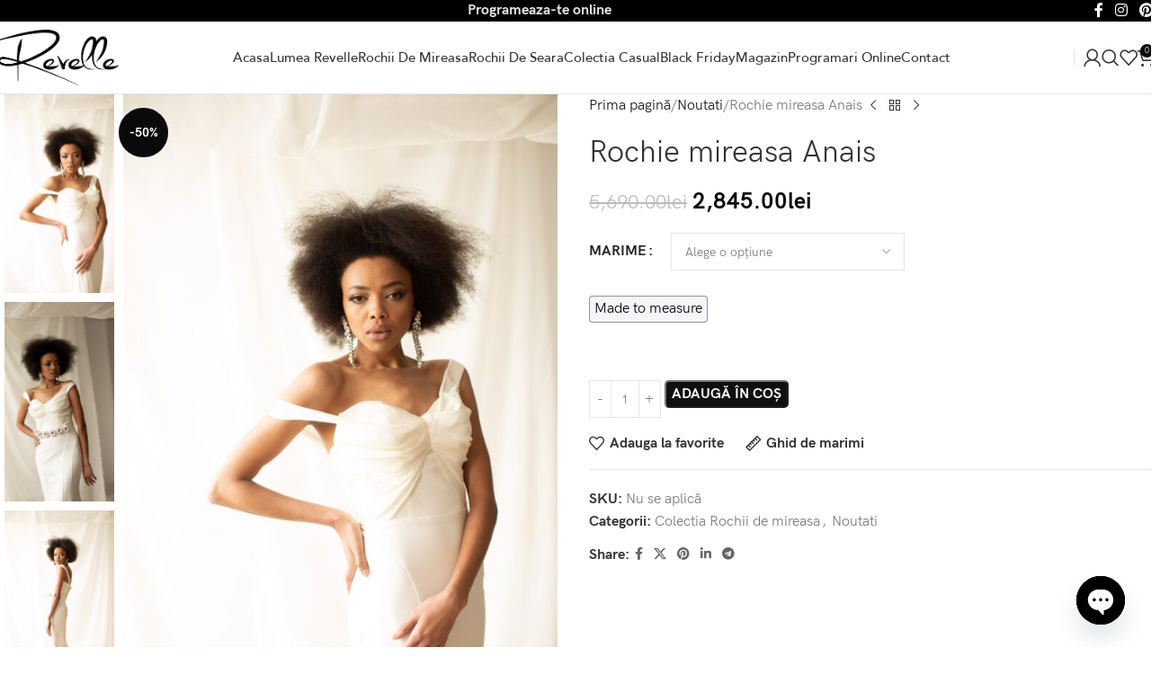

--- FILE ---
content_type: text/html; charset=UTF-8
request_url: https://www.revelle-shop.com/produs/anais/
body_size: 47112
content:
<!DOCTYPE html>
<html lang="ro-RO">
<head>
	<meta charset="UTF-8">
	<link rel="profile" href="https://gmpg.org/xfn/11">
	<link rel="pingback" href="https://www.revelle-shop.com/xmlrpc.php">

	<meta name='robots' content='index, follow, max-image-preview:large, max-snippet:-1, max-video-preview:-1' />
<script>window._wca = window._wca || [];</script>

	<!-- This site is optimized with the Yoast SEO plugin v25.4 - https://yoast.com/wordpress/plugins/seo/ -->
	<title>Rochie mireasa Anais - Revelle Shop</title>
	<link rel="canonical" href="https://www.revelle-shop.com/produs/anais/" />
	<meta property="og:locale" content="ro_RO" />
	<meta property="og:type" content="article" />
	<meta property="og:title" content="Rochie mireasa Anais - Revelle Shop" />
	<meta property="og:description" content="Compozitie: 65% vascoza, 30% matase 5% elastan – Model fix pe talie si bust, fix pe solduri – Model cu" />
	<meta property="og:url" content="https://www.revelle-shop.com/produs/anais/" />
	<meta property="og:site_name" content="Revelle Shop" />
	<meta property="article:publisher" content="https://www.facebook.com/revelle.design/" />
	<meta property="article:modified_time" content="2024-04-28T07:44:38+00:00" />
	<meta property="og:image" content="https://www.revelle-shop.com/wp-content/uploads/2022/12/photo-417-scaled.jpg" />
	<meta property="og:image:width" content="1707" />
	<meta property="og:image:height" content="2560" />
	<meta property="og:image:type" content="image/jpeg" />
	<meta name="twitter:card" content="summary_large_image" />
	<meta name="twitter:label1" content="Timp estimat pentru citire" />
	<meta name="twitter:data1" content="1 minut" />
	<script type="application/ld+json" class="yoast-schema-graph">{"@context":"https://schema.org","@graph":[{"@type":"WebPage","@id":"https://www.revelle-shop.com/produs/anais/","url":"https://www.revelle-shop.com/produs/anais/","name":"Rochie mireasa Anais - Revelle Shop","isPartOf":{"@id":"https://www.revelle-shop.com/#website"},"primaryImageOfPage":{"@id":"https://www.revelle-shop.com/produs/anais/#primaryimage"},"image":{"@id":"https://www.revelle-shop.com/produs/anais/#primaryimage"},"thumbnailUrl":"https://www.revelle-shop.com/wp-content/uploads/2022/12/photo-417-scaled.jpg","datePublished":"2022-12-28T06:24:49+00:00","dateModified":"2024-04-28T07:44:38+00:00","breadcrumb":{"@id":"https://www.revelle-shop.com/produs/anais/#breadcrumb"},"inLanguage":"ro-RO","potentialAction":[{"@type":"ReadAction","target":["https://www.revelle-shop.com/produs/anais/"]}]},{"@type":"ImageObject","inLanguage":"ro-RO","@id":"https://www.revelle-shop.com/produs/anais/#primaryimage","url":"https://www.revelle-shop.com/wp-content/uploads/2022/12/photo-417-scaled.jpg","contentUrl":"https://www.revelle-shop.com/wp-content/uploads/2022/12/photo-417-scaled.jpg","width":1707,"height":2560},{"@type":"BreadcrumbList","@id":"https://www.revelle-shop.com/produs/anais/#breadcrumb","itemListElement":[{"@type":"ListItem","position":1,"name":"Prima pagină","item":"https://www.revelle-shop.com/"},{"@type":"ListItem","position":2,"name":"Shop","item":"https://www.revelle-shop.com/shop/"},{"@type":"ListItem","position":3,"name":"Rochie mireasa Anais"}]},{"@type":"WebSite","@id":"https://www.revelle-shop.com/#website","url":"https://www.revelle-shop.com/","name":"Revelle Shop","description":"Rochii de mireasa, tinute cocktail, rochii de seara de matase, tinute de zi feminine.","publisher":{"@id":"https://www.revelle-shop.com/#organization"},"potentialAction":[{"@type":"SearchAction","target":{"@type":"EntryPoint","urlTemplate":"https://www.revelle-shop.com/?s={search_term_string}"},"query-input":{"@type":"PropertyValueSpecification","valueRequired":true,"valueName":"search_term_string"}}],"inLanguage":"ro-RO"},{"@type":"Organization","@id":"https://www.revelle-shop.com/#organization","name":"Revelle Shop","url":"https://www.revelle-shop.com/","logo":{"@type":"ImageObject","inLanguage":"ro-RO","@id":"https://www.revelle-shop.com/#/schema/logo/image/","url":"https://www.revelle-shop.com/wp-content/uploads/2021/11/logo-Reveele-vectorial.png","contentUrl":"https://www.revelle-shop.com/wp-content/uploads/2021/11/logo-Reveele-vectorial.png","width":2669,"height":1177,"caption":"Revelle Shop"},"image":{"@id":"https://www.revelle-shop.com/#/schema/logo/image/"},"sameAs":["https://www.facebook.com/revelle.design/"]}]}</script>
	<!-- / Yoast SEO plugin. -->


<script type='application/javascript' id='pys-version-script'>console.log('PixelYourSite PRO version 10.0.1.1');</script>
<link rel='dns-prefetch' href='//stats.wp.com' />
<link rel='dns-prefetch' href='//fonts.googleapis.com' />
<link rel="alternate" type="application/rss+xml" title="Revelle Shop &raquo; Flux" href="https://www.revelle-shop.com/feed/" />
<link rel="alternate" type="application/rss+xml" title="Revelle Shop &raquo; Flux comentarii" href="https://www.revelle-shop.com/comments/feed/" />
<link rel="alternate" type="application/rss+xml" title="Flux comentarii Revelle Shop &raquo; Rochie mireasa Anais" href="https://www.revelle-shop.com/produs/anais/feed/" />
<link rel="alternate" title="oEmbed (JSON)" type="application/json+oembed" href="https://www.revelle-shop.com/wp-json/oembed/1.0/embed?url=https%3A%2F%2Fwww.revelle-shop.com%2Fprodus%2Fanais%2F" />
<link rel="alternate" title="oEmbed (XML)" type="text/xml+oembed" href="https://www.revelle-shop.com/wp-json/oembed/1.0/embed?url=https%3A%2F%2Fwww.revelle-shop.com%2Fprodus%2Fanais%2F&#038;format=xml" />
<style id='wp-img-auto-sizes-contain-inline-css' type='text/css'>
img:is([sizes=auto i],[sizes^="auto," i]){contain-intrinsic-size:3000px 1500px}
/*# sourceURL=wp-img-auto-sizes-contain-inline-css */
</style>
<link rel='stylesheet' id='ht_ctc_main_css-css' href='https://www.revelle-shop.com/wp-content/plugins/click-to-chat-for-whatsapp/new/inc/assets/css/main.css?ver=4.25' type='text/css' media='all' />
<link rel='stylesheet' id='wp-block-library-css' href='https://www.revelle-shop.com/wp-includes/css/dist/block-library/style.min.css?ver=6.9' type='text/css' media='all' />
<style id='wp-block-heading-inline-css' type='text/css'>
h1:where(.wp-block-heading).has-background,h2:where(.wp-block-heading).has-background,h3:where(.wp-block-heading).has-background,h4:where(.wp-block-heading).has-background,h5:where(.wp-block-heading).has-background,h6:where(.wp-block-heading).has-background{padding:1.25em 2.375em}h1.has-text-align-left[style*=writing-mode]:where([style*=vertical-lr]),h1.has-text-align-right[style*=writing-mode]:where([style*=vertical-rl]),h2.has-text-align-left[style*=writing-mode]:where([style*=vertical-lr]),h2.has-text-align-right[style*=writing-mode]:where([style*=vertical-rl]),h3.has-text-align-left[style*=writing-mode]:where([style*=vertical-lr]),h3.has-text-align-right[style*=writing-mode]:where([style*=vertical-rl]),h4.has-text-align-left[style*=writing-mode]:where([style*=vertical-lr]),h4.has-text-align-right[style*=writing-mode]:where([style*=vertical-rl]),h5.has-text-align-left[style*=writing-mode]:where([style*=vertical-lr]),h5.has-text-align-right[style*=writing-mode]:where([style*=vertical-rl]),h6.has-text-align-left[style*=writing-mode]:where([style*=vertical-lr]),h6.has-text-align-right[style*=writing-mode]:where([style*=vertical-rl]){rotate:180deg}
/*# sourceURL=https://www.revelle-shop.com/wp-includes/blocks/heading/style.min.css */
</style>
<style id='wp-block-image-inline-css' type='text/css'>
.wp-block-image>a,.wp-block-image>figure>a{display:inline-block}.wp-block-image img{box-sizing:border-box;height:auto;max-width:100%;vertical-align:bottom}@media not (prefers-reduced-motion){.wp-block-image img.hide{visibility:hidden}.wp-block-image img.show{animation:show-content-image .4s}}.wp-block-image[style*=border-radius] img,.wp-block-image[style*=border-radius]>a{border-radius:inherit}.wp-block-image.has-custom-border img{box-sizing:border-box}.wp-block-image.aligncenter{text-align:center}.wp-block-image.alignfull>a,.wp-block-image.alignwide>a{width:100%}.wp-block-image.alignfull img,.wp-block-image.alignwide img{height:auto;width:100%}.wp-block-image .aligncenter,.wp-block-image .alignleft,.wp-block-image .alignright,.wp-block-image.aligncenter,.wp-block-image.alignleft,.wp-block-image.alignright{display:table}.wp-block-image .aligncenter>figcaption,.wp-block-image .alignleft>figcaption,.wp-block-image .alignright>figcaption,.wp-block-image.aligncenter>figcaption,.wp-block-image.alignleft>figcaption,.wp-block-image.alignright>figcaption{caption-side:bottom;display:table-caption}.wp-block-image .alignleft{float:left;margin:.5em 1em .5em 0}.wp-block-image .alignright{float:right;margin:.5em 0 .5em 1em}.wp-block-image .aligncenter{margin-left:auto;margin-right:auto}.wp-block-image :where(figcaption){margin-bottom:1em;margin-top:.5em}.wp-block-image.is-style-circle-mask img{border-radius:9999px}@supports ((-webkit-mask-image:none) or (mask-image:none)) or (-webkit-mask-image:none){.wp-block-image.is-style-circle-mask img{border-radius:0;-webkit-mask-image:url('data:image/svg+xml;utf8,<svg viewBox="0 0 100 100" xmlns="http://www.w3.org/2000/svg"><circle cx="50" cy="50" r="50"/></svg>');mask-image:url('data:image/svg+xml;utf8,<svg viewBox="0 0 100 100" xmlns="http://www.w3.org/2000/svg"><circle cx="50" cy="50" r="50"/></svg>');mask-mode:alpha;-webkit-mask-position:center;mask-position:center;-webkit-mask-repeat:no-repeat;mask-repeat:no-repeat;-webkit-mask-size:contain;mask-size:contain}}:root :where(.wp-block-image.is-style-rounded img,.wp-block-image .is-style-rounded img){border-radius:9999px}.wp-block-image figure{margin:0}.wp-lightbox-container{display:flex;flex-direction:column;position:relative}.wp-lightbox-container img{cursor:zoom-in}.wp-lightbox-container img:hover+button{opacity:1}.wp-lightbox-container button{align-items:center;backdrop-filter:blur(16px) saturate(180%);background-color:#5a5a5a40;border:none;border-radius:4px;cursor:zoom-in;display:flex;height:20px;justify-content:center;opacity:0;padding:0;position:absolute;right:16px;text-align:center;top:16px;width:20px;z-index:100}@media not (prefers-reduced-motion){.wp-lightbox-container button{transition:opacity .2s ease}}.wp-lightbox-container button:focus-visible{outline:3px auto #5a5a5a40;outline:3px auto -webkit-focus-ring-color;outline-offset:3px}.wp-lightbox-container button:hover{cursor:pointer;opacity:1}.wp-lightbox-container button:focus{opacity:1}.wp-lightbox-container button:focus,.wp-lightbox-container button:hover,.wp-lightbox-container button:not(:hover):not(:active):not(.has-background){background-color:#5a5a5a40;border:none}.wp-lightbox-overlay{box-sizing:border-box;cursor:zoom-out;height:100vh;left:0;overflow:hidden;position:fixed;top:0;visibility:hidden;width:100%;z-index:100000}.wp-lightbox-overlay .close-button{align-items:center;cursor:pointer;display:flex;justify-content:center;min-height:40px;min-width:40px;padding:0;position:absolute;right:calc(env(safe-area-inset-right) + 16px);top:calc(env(safe-area-inset-top) + 16px);z-index:5000000}.wp-lightbox-overlay .close-button:focus,.wp-lightbox-overlay .close-button:hover,.wp-lightbox-overlay .close-button:not(:hover):not(:active):not(.has-background){background:none;border:none}.wp-lightbox-overlay .lightbox-image-container{height:var(--wp--lightbox-container-height);left:50%;overflow:hidden;position:absolute;top:50%;transform:translate(-50%,-50%);transform-origin:top left;width:var(--wp--lightbox-container-width);z-index:9999999999}.wp-lightbox-overlay .wp-block-image{align-items:center;box-sizing:border-box;display:flex;height:100%;justify-content:center;margin:0;position:relative;transform-origin:0 0;width:100%;z-index:3000000}.wp-lightbox-overlay .wp-block-image img{height:var(--wp--lightbox-image-height);min-height:var(--wp--lightbox-image-height);min-width:var(--wp--lightbox-image-width);width:var(--wp--lightbox-image-width)}.wp-lightbox-overlay .wp-block-image figcaption{display:none}.wp-lightbox-overlay button{background:none;border:none}.wp-lightbox-overlay .scrim{background-color:#fff;height:100%;opacity:.9;position:absolute;width:100%;z-index:2000000}.wp-lightbox-overlay.active{visibility:visible}@media not (prefers-reduced-motion){.wp-lightbox-overlay.active{animation:turn-on-visibility .25s both}.wp-lightbox-overlay.active img{animation:turn-on-visibility .35s both}.wp-lightbox-overlay.show-closing-animation:not(.active){animation:turn-off-visibility .35s both}.wp-lightbox-overlay.show-closing-animation:not(.active) img{animation:turn-off-visibility .25s both}.wp-lightbox-overlay.zoom.active{animation:none;opacity:1;visibility:visible}.wp-lightbox-overlay.zoom.active .lightbox-image-container{animation:lightbox-zoom-in .4s}.wp-lightbox-overlay.zoom.active .lightbox-image-container img{animation:none}.wp-lightbox-overlay.zoom.active .scrim{animation:turn-on-visibility .4s forwards}.wp-lightbox-overlay.zoom.show-closing-animation:not(.active){animation:none}.wp-lightbox-overlay.zoom.show-closing-animation:not(.active) .lightbox-image-container{animation:lightbox-zoom-out .4s}.wp-lightbox-overlay.zoom.show-closing-animation:not(.active) .lightbox-image-container img{animation:none}.wp-lightbox-overlay.zoom.show-closing-animation:not(.active) .scrim{animation:turn-off-visibility .4s forwards}}@keyframes show-content-image{0%{visibility:hidden}99%{visibility:hidden}to{visibility:visible}}@keyframes turn-on-visibility{0%{opacity:0}to{opacity:1}}@keyframes turn-off-visibility{0%{opacity:1;visibility:visible}99%{opacity:0;visibility:visible}to{opacity:0;visibility:hidden}}@keyframes lightbox-zoom-in{0%{transform:translate(calc((-100vw + var(--wp--lightbox-scrollbar-width))/2 + var(--wp--lightbox-initial-left-position)),calc(-50vh + var(--wp--lightbox-initial-top-position))) scale(var(--wp--lightbox-scale))}to{transform:translate(-50%,-50%) scale(1)}}@keyframes lightbox-zoom-out{0%{transform:translate(-50%,-50%) scale(1);visibility:visible}99%{visibility:visible}to{transform:translate(calc((-100vw + var(--wp--lightbox-scrollbar-width))/2 + var(--wp--lightbox-initial-left-position)),calc(-50vh + var(--wp--lightbox-initial-top-position))) scale(var(--wp--lightbox-scale));visibility:hidden}}
/*# sourceURL=https://www.revelle-shop.com/wp-includes/blocks/image/style.min.css */
</style>
<link rel='stylesheet' id='wc-blocks-style-css' href='https://www.revelle-shop.com/wp-content/plugins/woocommerce/assets/client/blocks/wc-blocks.css?ver=wc-10.0.5' type='text/css' media='all' />
<style id='global-styles-inline-css' type='text/css'>
:root{--wp--preset--aspect-ratio--square: 1;--wp--preset--aspect-ratio--4-3: 4/3;--wp--preset--aspect-ratio--3-4: 3/4;--wp--preset--aspect-ratio--3-2: 3/2;--wp--preset--aspect-ratio--2-3: 2/3;--wp--preset--aspect-ratio--16-9: 16/9;--wp--preset--aspect-ratio--9-16: 9/16;--wp--preset--color--black: #000000;--wp--preset--color--cyan-bluish-gray: #abb8c3;--wp--preset--color--white: #ffffff;--wp--preset--color--pale-pink: #f78da7;--wp--preset--color--vivid-red: #cf2e2e;--wp--preset--color--luminous-vivid-orange: #ff6900;--wp--preset--color--luminous-vivid-amber: #fcb900;--wp--preset--color--light-green-cyan: #7bdcb5;--wp--preset--color--vivid-green-cyan: #00d084;--wp--preset--color--pale-cyan-blue: #8ed1fc;--wp--preset--color--vivid-cyan-blue: #0693e3;--wp--preset--color--vivid-purple: #9b51e0;--wp--preset--gradient--vivid-cyan-blue-to-vivid-purple: linear-gradient(135deg,rgb(6,147,227) 0%,rgb(155,81,224) 100%);--wp--preset--gradient--light-green-cyan-to-vivid-green-cyan: linear-gradient(135deg,rgb(122,220,180) 0%,rgb(0,208,130) 100%);--wp--preset--gradient--luminous-vivid-amber-to-luminous-vivid-orange: linear-gradient(135deg,rgb(252,185,0) 0%,rgb(255,105,0) 100%);--wp--preset--gradient--luminous-vivid-orange-to-vivid-red: linear-gradient(135deg,rgb(255,105,0) 0%,rgb(207,46,46) 100%);--wp--preset--gradient--very-light-gray-to-cyan-bluish-gray: linear-gradient(135deg,rgb(238,238,238) 0%,rgb(169,184,195) 100%);--wp--preset--gradient--cool-to-warm-spectrum: linear-gradient(135deg,rgb(74,234,220) 0%,rgb(151,120,209) 20%,rgb(207,42,186) 40%,rgb(238,44,130) 60%,rgb(251,105,98) 80%,rgb(254,248,76) 100%);--wp--preset--gradient--blush-light-purple: linear-gradient(135deg,rgb(255,206,236) 0%,rgb(152,150,240) 100%);--wp--preset--gradient--blush-bordeaux: linear-gradient(135deg,rgb(254,205,165) 0%,rgb(254,45,45) 50%,rgb(107,0,62) 100%);--wp--preset--gradient--luminous-dusk: linear-gradient(135deg,rgb(255,203,112) 0%,rgb(199,81,192) 50%,rgb(65,88,208) 100%);--wp--preset--gradient--pale-ocean: linear-gradient(135deg,rgb(255,245,203) 0%,rgb(182,227,212) 50%,rgb(51,167,181) 100%);--wp--preset--gradient--electric-grass: linear-gradient(135deg,rgb(202,248,128) 0%,rgb(113,206,126) 100%);--wp--preset--gradient--midnight: linear-gradient(135deg,rgb(2,3,129) 0%,rgb(40,116,252) 100%);--wp--preset--font-size--small: 13px;--wp--preset--font-size--medium: 20px;--wp--preset--font-size--large: 36px;--wp--preset--font-size--x-large: 42px;--wp--preset--spacing--20: 0.44rem;--wp--preset--spacing--30: 0.67rem;--wp--preset--spacing--40: 1rem;--wp--preset--spacing--50: 1.5rem;--wp--preset--spacing--60: 2.25rem;--wp--preset--spacing--70: 3.38rem;--wp--preset--spacing--80: 5.06rem;--wp--preset--shadow--natural: 6px 6px 9px rgba(0, 0, 0, 0.2);--wp--preset--shadow--deep: 12px 12px 50px rgba(0, 0, 0, 0.4);--wp--preset--shadow--sharp: 6px 6px 0px rgba(0, 0, 0, 0.2);--wp--preset--shadow--outlined: 6px 6px 0px -3px rgb(255, 255, 255), 6px 6px rgb(0, 0, 0);--wp--preset--shadow--crisp: 6px 6px 0px rgb(0, 0, 0);}:where(body) { margin: 0; }.wp-site-blocks > .alignleft { float: left; margin-right: 2em; }.wp-site-blocks > .alignright { float: right; margin-left: 2em; }.wp-site-blocks > .aligncenter { justify-content: center; margin-left: auto; margin-right: auto; }:where(.is-layout-flex){gap: 0.5em;}:where(.is-layout-grid){gap: 0.5em;}.is-layout-flow > .alignleft{float: left;margin-inline-start: 0;margin-inline-end: 2em;}.is-layout-flow > .alignright{float: right;margin-inline-start: 2em;margin-inline-end: 0;}.is-layout-flow > .aligncenter{margin-left: auto !important;margin-right: auto !important;}.is-layout-constrained > .alignleft{float: left;margin-inline-start: 0;margin-inline-end: 2em;}.is-layout-constrained > .alignright{float: right;margin-inline-start: 2em;margin-inline-end: 0;}.is-layout-constrained > .aligncenter{margin-left: auto !important;margin-right: auto !important;}.is-layout-constrained > :where(:not(.alignleft):not(.alignright):not(.alignfull)){margin-left: auto !important;margin-right: auto !important;}body .is-layout-flex{display: flex;}.is-layout-flex{flex-wrap: wrap;align-items: center;}.is-layout-flex > :is(*, div){margin: 0;}body .is-layout-grid{display: grid;}.is-layout-grid > :is(*, div){margin: 0;}body{padding-top: 0px;padding-right: 0px;padding-bottom: 0px;padding-left: 0px;}a:where(:not(.wp-element-button)){text-decoration: none;}:root :where(.wp-element-button, .wp-block-button__link){background-color: #32373c;border-width: 0;color: #fff;font-family: inherit;font-size: inherit;font-style: inherit;font-weight: inherit;letter-spacing: inherit;line-height: inherit;padding-top: calc(0.667em + 2px);padding-right: calc(1.333em + 2px);padding-bottom: calc(0.667em + 2px);padding-left: calc(1.333em + 2px);text-decoration: none;text-transform: inherit;}.has-black-color{color: var(--wp--preset--color--black) !important;}.has-cyan-bluish-gray-color{color: var(--wp--preset--color--cyan-bluish-gray) !important;}.has-white-color{color: var(--wp--preset--color--white) !important;}.has-pale-pink-color{color: var(--wp--preset--color--pale-pink) !important;}.has-vivid-red-color{color: var(--wp--preset--color--vivid-red) !important;}.has-luminous-vivid-orange-color{color: var(--wp--preset--color--luminous-vivid-orange) !important;}.has-luminous-vivid-amber-color{color: var(--wp--preset--color--luminous-vivid-amber) !important;}.has-light-green-cyan-color{color: var(--wp--preset--color--light-green-cyan) !important;}.has-vivid-green-cyan-color{color: var(--wp--preset--color--vivid-green-cyan) !important;}.has-pale-cyan-blue-color{color: var(--wp--preset--color--pale-cyan-blue) !important;}.has-vivid-cyan-blue-color{color: var(--wp--preset--color--vivid-cyan-blue) !important;}.has-vivid-purple-color{color: var(--wp--preset--color--vivid-purple) !important;}.has-black-background-color{background-color: var(--wp--preset--color--black) !important;}.has-cyan-bluish-gray-background-color{background-color: var(--wp--preset--color--cyan-bluish-gray) !important;}.has-white-background-color{background-color: var(--wp--preset--color--white) !important;}.has-pale-pink-background-color{background-color: var(--wp--preset--color--pale-pink) !important;}.has-vivid-red-background-color{background-color: var(--wp--preset--color--vivid-red) !important;}.has-luminous-vivid-orange-background-color{background-color: var(--wp--preset--color--luminous-vivid-orange) !important;}.has-luminous-vivid-amber-background-color{background-color: var(--wp--preset--color--luminous-vivid-amber) !important;}.has-light-green-cyan-background-color{background-color: var(--wp--preset--color--light-green-cyan) !important;}.has-vivid-green-cyan-background-color{background-color: var(--wp--preset--color--vivid-green-cyan) !important;}.has-pale-cyan-blue-background-color{background-color: var(--wp--preset--color--pale-cyan-blue) !important;}.has-vivid-cyan-blue-background-color{background-color: var(--wp--preset--color--vivid-cyan-blue) !important;}.has-vivid-purple-background-color{background-color: var(--wp--preset--color--vivid-purple) !important;}.has-black-border-color{border-color: var(--wp--preset--color--black) !important;}.has-cyan-bluish-gray-border-color{border-color: var(--wp--preset--color--cyan-bluish-gray) !important;}.has-white-border-color{border-color: var(--wp--preset--color--white) !important;}.has-pale-pink-border-color{border-color: var(--wp--preset--color--pale-pink) !important;}.has-vivid-red-border-color{border-color: var(--wp--preset--color--vivid-red) !important;}.has-luminous-vivid-orange-border-color{border-color: var(--wp--preset--color--luminous-vivid-orange) !important;}.has-luminous-vivid-amber-border-color{border-color: var(--wp--preset--color--luminous-vivid-amber) !important;}.has-light-green-cyan-border-color{border-color: var(--wp--preset--color--light-green-cyan) !important;}.has-vivid-green-cyan-border-color{border-color: var(--wp--preset--color--vivid-green-cyan) !important;}.has-pale-cyan-blue-border-color{border-color: var(--wp--preset--color--pale-cyan-blue) !important;}.has-vivid-cyan-blue-border-color{border-color: var(--wp--preset--color--vivid-cyan-blue) !important;}.has-vivid-purple-border-color{border-color: var(--wp--preset--color--vivid-purple) !important;}.has-vivid-cyan-blue-to-vivid-purple-gradient-background{background: var(--wp--preset--gradient--vivid-cyan-blue-to-vivid-purple) !important;}.has-light-green-cyan-to-vivid-green-cyan-gradient-background{background: var(--wp--preset--gradient--light-green-cyan-to-vivid-green-cyan) !important;}.has-luminous-vivid-amber-to-luminous-vivid-orange-gradient-background{background: var(--wp--preset--gradient--luminous-vivid-amber-to-luminous-vivid-orange) !important;}.has-luminous-vivid-orange-to-vivid-red-gradient-background{background: var(--wp--preset--gradient--luminous-vivid-orange-to-vivid-red) !important;}.has-very-light-gray-to-cyan-bluish-gray-gradient-background{background: var(--wp--preset--gradient--very-light-gray-to-cyan-bluish-gray) !important;}.has-cool-to-warm-spectrum-gradient-background{background: var(--wp--preset--gradient--cool-to-warm-spectrum) !important;}.has-blush-light-purple-gradient-background{background: var(--wp--preset--gradient--blush-light-purple) !important;}.has-blush-bordeaux-gradient-background{background: var(--wp--preset--gradient--blush-bordeaux) !important;}.has-luminous-dusk-gradient-background{background: var(--wp--preset--gradient--luminous-dusk) !important;}.has-pale-ocean-gradient-background{background: var(--wp--preset--gradient--pale-ocean) !important;}.has-electric-grass-gradient-background{background: var(--wp--preset--gradient--electric-grass) !important;}.has-midnight-gradient-background{background: var(--wp--preset--gradient--midnight) !important;}.has-small-font-size{font-size: var(--wp--preset--font-size--small) !important;}.has-medium-font-size{font-size: var(--wp--preset--font-size--medium) !important;}.has-large-font-size{font-size: var(--wp--preset--font-size--large) !important;}.has-x-large-font-size{font-size: var(--wp--preset--font-size--x-large) !important;}
/*# sourceURL=global-styles-inline-css */
</style>

<link rel='stylesheet' id='wcpa-datetime-css' href='https://www.revelle-shop.com/wp-content/plugins/woo-custom-product-addons-pro/assets/plugins/datetimepicker/jquery.datetimepicker.min.css?ver=4.1.4' type='text/css' media='all' />
<link rel='stylesheet' id='wcpa-colorpicker-css' href='https://www.revelle-shop.com/wp-content/plugins/woo-custom-product-addons-pro/assets/plugins/spectrum/spectrum.min.css?ver=4.1.4' type='text/css' media='all' />
<link rel='stylesheet' id='wcpa-frontend-css' href='https://www.revelle-shop.com/wp-content/plugins/woo-custom-product-addons-pro/assets/css/frontend.min.css?ver=4.1.4' type='text/css' media='all' />
<style id='woocommerce-inline-inline-css' type='text/css'>
.woocommerce form .form-row .required { visibility: visible; }
/*# sourceURL=woocommerce-inline-inline-css */
</style>
<link rel='stylesheet' id='cmplz-general-css' href='https://www.revelle-shop.com/wp-content/plugins/complianz-gdpr-premium/assets/css/cookieblocker.min.css?ver=1710270290' type='text/css' media='all' />
<link rel='stylesheet' id='flexible-shipping-free-shipping-css' href='https://www.revelle-shop.com/wp-content/plugins/flexible-shipping/assets/dist/css/free-shipping.css?ver=6.2.1.2' type='text/css' media='all' />
<link rel='stylesheet' id='chaty-front-css-css' href='https://www.revelle-shop.com/wp-content/plugins/chaty/css/chaty-front.min.css?ver=3.4.51638703547' type='text/css' media='all' />
<link rel='stylesheet' id='elementor-icons-css' href='https://www.revelle-shop.com/wp-content/plugins/elementor/assets/lib/eicons/css/elementor-icons.min.css?ver=5.35.0' type='text/css' media='all' />
<link rel='stylesheet' id='elementor-frontend-css' href='https://www.revelle-shop.com/wp-content/plugins/elementor/assets/css/frontend.min.css?ver=3.27.3' type='text/css' media='all' />
<link rel='stylesheet' id='elementor-post-7-css' href='https://www.revelle-shop.com/wp-content/uploads/elementor/css/post-7.css?ver=1749319884' type='text/css' media='all' />
<link rel='stylesheet' id='amelia-elementor-widget-font-css' href='https://www.revelle-shop.com/wp-content/plugins/ameliabooking/public/css/frontend/elementor.css?ver=6.2' type='text/css' media='all' />
<link rel='stylesheet' id='wd-style-base-css' href='https://www.revelle-shop.com/wp-content/themes/woodmart/css/parts/base.min.css?ver=8.2.2' type='text/css' media='all' />
<link rel='stylesheet' id='wd-helpers-wpb-elem-css' href='https://www.revelle-shop.com/wp-content/themes/woodmart/css/parts/helpers-wpb-elem.min.css?ver=8.2.2' type='text/css' media='all' />
<link rel='stylesheet' id='wd-revolution-slider-css' href='https://www.revelle-shop.com/wp-content/themes/woodmart/css/parts/int-rev-slider.min.css?ver=8.2.2' type='text/css' media='all' />
<link rel='stylesheet' id='wd-elementor-base-css' href='https://www.revelle-shop.com/wp-content/themes/woodmart/css/parts/int-elem-base.min.css?ver=8.2.2' type='text/css' media='all' />
<link rel='stylesheet' id='wd-int-wordfence-css' href='https://www.revelle-shop.com/wp-content/themes/woodmart/css/parts/int-wordfence.min.css?ver=8.2.2' type='text/css' media='all' />
<link rel='stylesheet' id='wd-amelia-css' href='https://www.revelle-shop.com/wp-content/themes/woodmart/css/parts/int-amelia.min.css?ver=8.2.2' type='text/css' media='all' />
<link rel='stylesheet' id='wd-woocommerce-base-css' href='https://www.revelle-shop.com/wp-content/themes/woodmart/css/parts/woocommerce-base.min.css?ver=8.2.2' type='text/css' media='all' />
<link rel='stylesheet' id='wd-mod-star-rating-css' href='https://www.revelle-shop.com/wp-content/themes/woodmart/css/parts/mod-star-rating.min.css?ver=8.2.2' type='text/css' media='all' />
<link rel='stylesheet' id='wd-woocommerce-block-notices-css' href='https://www.revelle-shop.com/wp-content/themes/woodmart/css/parts/woo-mod-block-notices.min.css?ver=8.2.2' type='text/css' media='all' />
<link rel='stylesheet' id='wd-woo-mod-quantity-css' href='https://www.revelle-shop.com/wp-content/themes/woodmart/css/parts/woo-mod-quantity.min.css?ver=8.2.2' type='text/css' media='all' />
<link rel='stylesheet' id='wd-woo-opt-free-progress-bar-css' href='https://www.revelle-shop.com/wp-content/themes/woodmart/css/parts/woo-opt-free-progress-bar.min.css?ver=8.2.2' type='text/css' media='all' />
<link rel='stylesheet' id='wd-woo-mod-progress-bar-css' href='https://www.revelle-shop.com/wp-content/themes/woodmart/css/parts/woo-mod-progress-bar.min.css?ver=8.2.2' type='text/css' media='all' />
<link rel='stylesheet' id='wd-woo-single-prod-el-base-css' href='https://www.revelle-shop.com/wp-content/themes/woodmart/css/parts/woo-single-prod-el-base.min.css?ver=8.2.2' type='text/css' media='all' />
<link rel='stylesheet' id='wd-woo-mod-stock-status-css' href='https://www.revelle-shop.com/wp-content/themes/woodmart/css/parts/woo-mod-stock-status.min.css?ver=8.2.2' type='text/css' media='all' />
<link rel='stylesheet' id='wd-woo-mod-shop-attributes-css' href='https://www.revelle-shop.com/wp-content/themes/woodmart/css/parts/woo-mod-shop-attributes.min.css?ver=8.2.2' type='text/css' media='all' />
<link rel='stylesheet' id='wd-wp-blocks-css' href='https://www.revelle-shop.com/wp-content/themes/woodmart/css/parts/wp-blocks.min.css?ver=8.2.2' type='text/css' media='all' />
<link rel='stylesheet' id='wd-header-base-css' href='https://www.revelle-shop.com/wp-content/themes/woodmart/css/parts/header-base.min.css?ver=8.2.2' type='text/css' media='all' />
<link rel='stylesheet' id='wd-mod-tools-css' href='https://www.revelle-shop.com/wp-content/themes/woodmart/css/parts/mod-tools.min.css?ver=8.2.2' type='text/css' media='all' />
<link rel='stylesheet' id='wd-header-elements-base-css' href='https://www.revelle-shop.com/wp-content/themes/woodmart/css/parts/header-el-base.min.css?ver=8.2.2' type='text/css' media='all' />
<link rel='stylesheet' id='wd-social-icons-css' href='https://www.revelle-shop.com/wp-content/themes/woodmart/css/parts/el-social-icons.min.css?ver=8.2.2' type='text/css' media='all' />
<link rel='stylesheet' id='wd-woo-mod-login-form-css' href='https://www.revelle-shop.com/wp-content/themes/woodmart/css/parts/woo-mod-login-form.min.css?ver=8.2.2' type='text/css' media='all' />
<link rel='stylesheet' id='wd-header-my-account-css' href='https://www.revelle-shop.com/wp-content/themes/woodmart/css/parts/header-el-my-account.min.css?ver=8.2.2' type='text/css' media='all' />
<link rel='stylesheet' id='wd-header-search-css' href='https://www.revelle-shop.com/wp-content/themes/woodmart/css/parts/header-el-search.min.css?ver=8.2.2' type='text/css' media='all' />
<link rel='stylesheet' id='wd-header-cart-side-css' href='https://www.revelle-shop.com/wp-content/themes/woodmart/css/parts/header-el-cart-side.min.css?ver=8.2.2' type='text/css' media='all' />
<link rel='stylesheet' id='wd-header-cart-css' href='https://www.revelle-shop.com/wp-content/themes/woodmart/css/parts/header-el-cart.min.css?ver=8.2.2' type='text/css' media='all' />
<link rel='stylesheet' id='wd-widget-shopping-cart-css' href='https://www.revelle-shop.com/wp-content/themes/woodmart/css/parts/woo-widget-shopping-cart.min.css?ver=8.2.2' type='text/css' media='all' />
<link rel='stylesheet' id='wd-widget-product-list-css' href='https://www.revelle-shop.com/wp-content/themes/woodmart/css/parts/woo-widget-product-list.min.css?ver=8.2.2' type='text/css' media='all' />
<link rel='stylesheet' id='wd-header-mobile-nav-dropdown-css' href='https://www.revelle-shop.com/wp-content/themes/woodmart/css/parts/header-el-mobile-nav-dropdown.min.css?ver=8.2.2' type='text/css' media='all' />
<link rel='stylesheet' id='wd-header-my-account-dropdown-css' href='https://www.revelle-shop.com/wp-content/themes/woodmart/css/parts/header-el-my-account-dropdown.min.css?ver=8.2.2' type='text/css' media='all' />
<link rel='stylesheet' id='wd-header-search-form-css' href='https://www.revelle-shop.com/wp-content/themes/woodmart/css/parts/header-el-search-form.min.css?ver=8.2.2' type='text/css' media='all' />
<link rel='stylesheet' id='wd-wd-search-form-css' href='https://www.revelle-shop.com/wp-content/themes/woodmart/css/parts/wd-search-form.min.css?ver=8.2.2' type='text/css' media='all' />
<link rel='stylesheet' id='wd-wd-search-results-css' href='https://www.revelle-shop.com/wp-content/themes/woodmart/css/parts/wd-search-results.min.css?ver=8.2.2' type='text/css' media='all' />
<link rel='stylesheet' id='wd-wd-search-dropdown-css' href='https://www.revelle-shop.com/wp-content/themes/woodmart/css/parts/wd-search-dropdown.min.css?ver=8.2.2' type='text/css' media='all' />
<link rel='stylesheet' id='wd-page-title-css' href='https://www.revelle-shop.com/wp-content/themes/woodmart/css/parts/page-title.min.css?ver=8.2.2' type='text/css' media='all' />
<link rel='stylesheet' id='wd-woo-single-prod-predefined-css' href='https://www.revelle-shop.com/wp-content/themes/woodmart/css/parts/woo-single-prod-predefined.min.css?ver=8.2.2' type='text/css' media='all' />
<link rel='stylesheet' id='wd-woo-single-prod-and-quick-view-predefined-css' href='https://www.revelle-shop.com/wp-content/themes/woodmart/css/parts/woo-single-prod-and-quick-view-predefined.min.css?ver=8.2.2' type='text/css' media='all' />
<link rel='stylesheet' id='wd-woo-single-prod-el-tabs-predefined-css' href='https://www.revelle-shop.com/wp-content/themes/woodmart/css/parts/woo-single-prod-el-tabs-predefined.min.css?ver=8.2.2' type='text/css' media='all' />
<link rel='stylesheet' id='wd-woo-single-prod-el-gallery-css' href='https://www.revelle-shop.com/wp-content/themes/woodmart/css/parts/woo-single-prod-el-gallery.min.css?ver=8.2.2' type='text/css' media='all' />
<link rel='stylesheet' id='wd-woo-single-prod-el-gallery-opt-thumb-left-desktop-css' href='https://www.revelle-shop.com/wp-content/themes/woodmart/css/parts/woo-single-prod-el-gallery-opt-thumb-left-desktop.min.css?ver=8.2.2' type='text/css' media='all' />
<link rel='stylesheet' id='wd-swiper-css' href='https://www.revelle-shop.com/wp-content/themes/woodmart/css/parts/lib-swiper.min.css?ver=8.2.2' type='text/css' media='all' />
<link rel='stylesheet' id='wd-woo-mod-product-labels-css' href='https://www.revelle-shop.com/wp-content/themes/woodmart/css/parts/woo-mod-product-labels.min.css?ver=8.2.2' type='text/css' media='all' />
<link rel='stylesheet' id='wd-woo-mod-product-labels-round-css' href='https://www.revelle-shop.com/wp-content/themes/woodmart/css/parts/woo-mod-product-labels-round.min.css?ver=8.2.2' type='text/css' media='all' />
<link rel='stylesheet' id='wd-swiper-arrows-css' href='https://www.revelle-shop.com/wp-content/themes/woodmart/css/parts/lib-swiper-arrows.min.css?ver=8.2.2' type='text/css' media='all' />
<link rel='stylesheet' id='wd-photoswipe-css' href='https://www.revelle-shop.com/wp-content/themes/woodmart/css/parts/lib-photoswipe.min.css?ver=8.2.2' type='text/css' media='all' />
<link rel='stylesheet' id='wd-woo-single-prod-el-navigation-css' href='https://www.revelle-shop.com/wp-content/themes/woodmart/css/parts/woo-single-prod-el-navigation.min.css?ver=8.2.2' type='text/css' media='all' />
<link rel='stylesheet' id='wd-woo-mod-variation-form-css' href='https://www.revelle-shop.com/wp-content/themes/woodmart/css/parts/woo-mod-variation-form.min.css?ver=8.2.2' type='text/css' media='all' />
<link rel='stylesheet' id='wd-woo-mod-swatches-base-css' href='https://www.revelle-shop.com/wp-content/themes/woodmart/css/parts/woo-mod-swatches-base.min.css?ver=8.2.2' type='text/css' media='all' />
<link rel='stylesheet' id='wd-woo-mod-variation-form-single-css' href='https://www.revelle-shop.com/wp-content/themes/woodmart/css/parts/woo-mod-variation-form-single.min.css?ver=8.2.2' type='text/css' media='all' />
<link rel='stylesheet' id='wd-woo-mod-swatches-style-1-css' href='https://www.revelle-shop.com/wp-content/themes/woodmart/css/parts/woo-mod-swatches-style-1.min.css?ver=8.2.2' type='text/css' media='all' />
<link rel='stylesheet' id='wd-woo-mod-swatches-dis-1-css' href='https://www.revelle-shop.com/wp-content/themes/woodmart/css/parts/woo-mod-swatches-dis-style-1.min.css?ver=8.2.2' type='text/css' media='all' />
<link rel='stylesheet' id='wd-mfp-popup-css' href='https://www.revelle-shop.com/wp-content/themes/woodmart/css/parts/lib-magnific-popup.min.css?ver=8.2.2' type='text/css' media='all' />
<link rel='stylesheet' id='wd-size-guide-css' href='https://www.revelle-shop.com/wp-content/themes/woodmart/css/parts/woo-opt-size-guide.min.css?ver=8.2.2' type='text/css' media='all' />
<link rel='stylesheet' id='wd-tabs-css' href='https://www.revelle-shop.com/wp-content/themes/woodmart/css/parts/el-tabs.min.css?ver=8.2.2' type='text/css' media='all' />
<link rel='stylesheet' id='wd-woo-single-prod-el-tabs-opt-layout-tabs-css' href='https://www.revelle-shop.com/wp-content/themes/woodmart/css/parts/woo-single-prod-el-tabs-opt-layout-tabs.min.css?ver=8.2.2' type='text/css' media='all' />
<link rel='stylesheet' id='wd-accordion-css' href='https://www.revelle-shop.com/wp-content/themes/woodmart/css/parts/el-accordion.min.css?ver=8.2.2' type='text/css' media='all' />
<link rel='stylesheet' id='wd-accordion-elem-wpb-css' href='https://www.revelle-shop.com/wp-content/themes/woodmart/css/parts/el-accordion-wpb-elem.min.css?ver=8.2.2' type='text/css' media='all' />
<link rel='stylesheet' id='wd-woo-single-prod-el-reviews-css' href='https://www.revelle-shop.com/wp-content/themes/woodmart/css/parts/woo-single-prod-el-reviews.min.css?ver=8.2.2' type='text/css' media='all' />
<link rel='stylesheet' id='wd-woo-single-prod-el-reviews-style-1-css' href='https://www.revelle-shop.com/wp-content/themes/woodmart/css/parts/woo-single-prod-el-reviews-style-1.min.css?ver=8.2.2' type='text/css' media='all' />
<link rel='stylesheet' id='wd-post-types-mod-comments-css' href='https://www.revelle-shop.com/wp-content/themes/woodmart/css/parts/post-types-mod-comments.min.css?ver=8.2.2' type='text/css' media='all' />
<link rel='stylesheet' id='wd-product-loop-css' href='https://www.revelle-shop.com/wp-content/themes/woodmart/css/parts/woo-product-loop.min.css?ver=8.2.2' type='text/css' media='all' />
<link rel='stylesheet' id='wd-product-loop-quick-css' href='https://www.revelle-shop.com/wp-content/themes/woodmart/css/parts/woo-product-loop-quick.min.css?ver=8.2.2' type='text/css' media='all' />
<link rel='stylesheet' id='wd-woo-mod-add-btn-replace-css' href='https://www.revelle-shop.com/wp-content/themes/woodmart/css/parts/woo-mod-add-btn-replace.min.css?ver=8.2.2' type='text/css' media='all' />
<link rel='stylesheet' id='wd-swiper-pagin-css' href='https://www.revelle-shop.com/wp-content/themes/woodmart/css/parts/lib-swiper-pagin.min.css?ver=8.2.2' type='text/css' media='all' />
<link rel='stylesheet' id='wd-widget-collapse-css' href='https://www.revelle-shop.com/wp-content/themes/woodmart/css/parts/opt-widget-collapse.min.css?ver=8.2.2' type='text/css' media='all' />
<link rel='stylesheet' id='wd-footer-base-css' href='https://www.revelle-shop.com/wp-content/themes/woodmart/css/parts/footer-base.min.css?ver=8.2.2' type='text/css' media='all' />
<link rel='stylesheet' id='wd-brands-css' href='https://www.revelle-shop.com/wp-content/themes/woodmart/css/parts/el-brand.min.css?ver=8.2.2' type='text/css' media='all' />
<link rel='stylesheet' id='wd-widget-nav-css' href='https://www.revelle-shop.com/wp-content/themes/woodmart/css/parts/widget-nav.min.css?ver=8.2.2' type='text/css' media='all' />
<link rel='stylesheet' id='wd-header-search-fullscreen-css' href='https://www.revelle-shop.com/wp-content/themes/woodmart/css/parts/header-el-search-fullscreen-general.min.css?ver=8.2.2' type='text/css' media='all' />
<link rel='stylesheet' id='wd-header-search-fullscreen-1-css' href='https://www.revelle-shop.com/wp-content/themes/woodmart/css/parts/header-el-search-fullscreen-1.min.css?ver=8.2.2' type='text/css' media='all' />
<link rel='stylesheet' id='xts-style-header_817703-css' href='https://www.revelle-shop.com/wp-content/uploads/2025/06/xts-header_817703-1749320570.css?ver=8.2.2' type='text/css' media='all' />
<link rel='stylesheet' id='xts-style-theme_settings_default-css' href='https://www.revelle-shop.com/wp-content/uploads/2025/07/xts-theme_settings_default-1752588086.css?ver=8.2.2' type='text/css' media='all' />
<link rel='stylesheet' id='xts-google-fonts-css' href='https://fonts.googleapis.com/css?family=Lato%3A400%2C700&#038;ver=8.2.2' type='text/css' media='all' />
<link rel='stylesheet' id='google-fonts-1-css' href='https://fonts.googleapis.com/css?family=Roboto%3A100%2C100italic%2C200%2C200italic%2C300%2C300italic%2C400%2C400italic%2C500%2C500italic%2C600%2C600italic%2C700%2C700italic%2C800%2C800italic%2C900%2C900italic%7CRoboto+Slab%3A100%2C100italic%2C200%2C200italic%2C300%2C300italic%2C400%2C400italic%2C500%2C500italic%2C600%2C600italic%2C700%2C700italic%2C800%2C800italic%2C900%2C900italic&#038;display=auto&#038;subset=latin-ext&#038;ver=6.9' type='text/css' media='all' />
<link rel="preconnect" href="https://fonts.gstatic.com/" crossorigin><script type="text/javascript" src="https://www.revelle-shop.com/wp-includes/js/jquery/jquery.min.js?ver=3.7.1" id="jquery-core-js"></script>
<script type="text/javascript" src="https://www.revelle-shop.com/wp-includes/js/jquery/jquery-migrate.min.js?ver=3.4.1" id="jquery-migrate-js"></script>
<script type="text/javascript" src="https://www.revelle-shop.com/wp-content/plugins/woocommerce/assets/js/jquery-blockui/jquery.blockUI.min.js?ver=2.7.0-wc.10.0.5" id="jquery-blockui-js" defer="defer" data-wp-strategy="defer"></script>
<script type="text/javascript" id="wc-add-to-cart-js-extra">
/* <![CDATA[ */
var wc_add_to_cart_params = {"ajax_url":"/wp-admin/admin-ajax.php","wc_ajax_url":"/?wc-ajax=%%endpoint%%","i18n_view_cart":"Vezi co\u0219ul","cart_url":"https://www.revelle-shop.com/cart/","is_cart":"","cart_redirect_after_add":"no"};
//# sourceURL=wc-add-to-cart-js-extra
/* ]]> */
</script>
<script type="text/javascript" src="https://www.revelle-shop.com/wp-content/plugins/woocommerce/assets/js/frontend/add-to-cart.min.js?ver=10.0.5" id="wc-add-to-cart-js" defer="defer" data-wp-strategy="defer"></script>
<script type="text/javascript" src="https://www.revelle-shop.com/wp-content/plugins/woocommerce/assets/js/zoom/jquery.zoom.min.js?ver=1.7.21-wc.10.0.5" id="zoom-js" defer="defer" data-wp-strategy="defer"></script>
<script type="text/javascript" id="wc-single-product-js-extra">
/* <![CDATA[ */
var wc_single_product_params = {"i18n_required_rating_text":"Te rog selecteaz\u0103 o evaluare","i18n_rating_options":["Una din 5 stele","2 din 5 stele","3 din 5 stele","4 din 5 stele","5 din 5 stele"],"i18n_product_gallery_trigger_text":"Vezi galeria cu imagini pe ecran \u00eentreg","review_rating_required":"yes","flexslider":{"rtl":false,"animation":"slide","smoothHeight":true,"directionNav":false,"controlNav":"thumbnails","slideshow":false,"animationSpeed":500,"animationLoop":false,"allowOneSlide":false},"zoom_enabled":"","zoom_options":[],"photoswipe_enabled":"","photoswipe_options":{"shareEl":false,"closeOnScroll":false,"history":false,"hideAnimationDuration":0,"showAnimationDuration":0},"flexslider_enabled":""};
//# sourceURL=wc-single-product-js-extra
/* ]]> */
</script>
<script type="text/javascript" src="https://www.revelle-shop.com/wp-content/plugins/woocommerce/assets/js/frontend/single-product.min.js?ver=10.0.5" id="wc-single-product-js" defer="defer" data-wp-strategy="defer"></script>
<script type="text/javascript" src="https://www.revelle-shop.com/wp-content/plugins/woocommerce/assets/js/js-cookie/js.cookie.min.js?ver=2.1.4-wc.10.0.5" id="js-cookie-js" defer="defer" data-wp-strategy="defer"></script>
<script type="text/javascript" id="woocommerce-js-extra">
/* <![CDATA[ */
var woocommerce_params = {"ajax_url":"/wp-admin/admin-ajax.php","wc_ajax_url":"/?wc-ajax=%%endpoint%%","i18n_password_show":"Arat\u0103 parola","i18n_password_hide":"Ascunde parola"};
//# sourceURL=woocommerce-js-extra
/* ]]> */
</script>
<script type="text/javascript" src="https://www.revelle-shop.com/wp-content/plugins/woocommerce/assets/js/frontend/woocommerce.min.js?ver=10.0.5" id="woocommerce-js" defer="defer" data-wp-strategy="defer"></script>
<script type="text/javascript" src="https://stats.wp.com/s-202603.js" id="woocommerce-analytics-js" defer="defer" data-wp-strategy="defer"></script>
<script type="text/javascript" src="https://www.revelle-shop.com/wp-content/plugins/pixelyoursite-pro/dist/scripts/js.cookie-2.1.3.min.js?ver=2.1.3" id="js-cookie-pys-js"></script>
<script type="text/javascript" src="https://www.revelle-shop.com/wp-content/plugins/pixelyoursite-pro/dist/scripts/jquery.bind-first-0.2.3.min.js?ver=6.9" id="jquery-bind-first-js"></script>
<script type="text/javascript" id="pys-js-extra">
/* <![CDATA[ */
var pysOptions = {"staticEvents":{"tiktok":{"woo_view_content":[{"delay":0,"type":"static","name":"ViewContent","pixelIds":["CUJKM13C77U8E2TJK9TG"],"params":{"quantity":1,"currency":"RON","content_name":"Rochie mireasa Anais","content_category":"Colectia Rochii de mireasa, Noutati","content_id":"12994","content_type":"product_group","value":2845},"e_id":"woo_view_content","ids":[],"hasTimeWindow":false,"timeWindow":0,"eventID":"","woo_order":"","edd_order":""}]},"facebook":{"woo_view_content":[{"delay":0,"type":"static","name":"ViewContent","eventID":"d2c0cf5d-1faf-48cd-9376-3fb543a0b07a","pixelIds":["391612459423308"],"params":{"content_ids":["12994"],"content_type":"product_group","content_name":"Rochie mireasa Anais","category_name":"Colectia Rochii de mireasa, Noutati","value":2845,"currency":"RON","contents":[{"id":"12994","quantity":1}],"product_price":2845,"page_title":"Rochie mireasa Anais","post_type":"product","post_id":12994,"plugin":"PixelYourSite","event_url":"www.revelle-shop.com/produs/anais/","user_role":"guest"},"e_id":"woo_view_content","ids":[],"hasTimeWindow":false,"timeWindow":0,"woo_order":"","edd_order":""}],"init_event":[{"delay":0,"type":"static","name":"PageView","eventID":"42f964fa-0414-48d7-b830-027503e3264c","pixelIds":["391612459423308"],"params":{"categories":"Colectia Rochii de mireasa, Noutati","page_title":"Rochie mireasa Anais","post_type":"product","post_id":12994,"plugin":"PixelYourSite","event_url":"www.revelle-shop.com/produs/anais/","user_role":"guest"},"e_id":"init_event","ids":[],"hasTimeWindow":false,"timeWindow":0,"woo_order":"","edd_order":""}]},"ga":{"woo_view_content":[{"delay":0,"type":"static","unify":true,"trackingIds":["G-CNXWLFJYZY","AW-779066256"],"name":"view_item","params":{"items":[{"id":"12994","google_business_vertical":"retail","name":"Rochie mireasa Anais","quantity":1,"price":2845,"affiliation":"Revelle Shop","item_category":"Colectia Rochii de mireasa","item_category2":"Noutati"},{"id":"13000","name":"Rochie mireasa Anais - XS","quantity":1,"price":2845,"affiliation":"Revelle Shop","variant":"xs","google_business_vertical":"retail","item_category":"Colectia Rochii de mireasa","item_category2":"Noutati"},{"id":"13001","name":"Rochie mireasa Anais - S","quantity":1,"price":2845,"affiliation":"Revelle Shop","variant":"s","google_business_vertical":"retail","item_category":"Colectia Rochii de mireasa","item_category2":"Noutati"},{"id":"13002","name":"Rochie mireasa Anais - M","quantity":1,"price":2845,"affiliation":"Revelle Shop","variant":"m","google_business_vertical":"retail","item_category":"Colectia Rochii de mireasa","item_category2":"Noutati"},{"id":"13003","name":"Rochie mireasa Anais - L","quantity":1,"price":2845,"affiliation":"Revelle Shop","variant":"l","google_business_vertical":"retail","item_category":"Colectia Rochii de mireasa","item_category2":"Noutati"}],"currency":"RON","ecomm_prodid":"12994","ecomm_pagetype":"product","ecomm_totalvalue":2845,"event_category":"ecommerce","value":2845,"page_title":"Rochie mireasa Anais","post_type":"product","post_id":12994,"plugin":"PixelYourSite","event_url":"www.revelle-shop.com/produs/anais/","user_role":"guest"},"e_id":"woo_view_content","ids":[],"hasTimeWindow":false,"timeWindow":0,"eventID":"","woo_order":"","edd_order":""}],"woo_view_item_list_single":[{"delay":0,"type":"static","name":"view_item_list","trackingIds":["G-CNXWLFJYZY"],"params":{"event_category":"ecommerce","event_label":"Related Products","currency":"RON","items":[{"id":"9607","name":"Rochie mireasa LEANDRE","quantity":1,"price":2845,"affiliation":"Revelle Shop","item_category":"Colectia Rochii de mireasa"},{"id":"9608","name":"Rochie mireasa FRANCISCA","quantity":1,"price":2700,"affiliation":"Revelle Shop","item_category":"Colectia Rochii de mireasa"},{"id":"9609","name":"Rochie mireasa YVETTE","quantity":1,"price":2645,"affiliation":"Revelle Shop","item_category":"Colectia Rochii de mireasa"},{"id":"9622","name":"Rochie mireasa Nadina","quantity":1,"price":2950,"affiliation":"Revelle Shop","item_category":"Colectia Rochii de mireasa","item_category2":"Black Friday"},{"id":"9623","name":"Rochie mireasa MELINA","quantity":1,"price":4300,"affiliation":"Revelle Shop","item_category":"Colectia Rochii de mireasa"},{"id":"9625","name":"rochie mireasa LILOU","quantity":1,"price":2800,"affiliation":"Revelle Shop","item_category":"Colectia Rochii de mireasa"},{"id":"9626","name":"Rochie mireasa LIANA","quantity":1,"price":2650,"affiliation":"Revelle Shop","item_category":"Colectia Rochii de mireasa","item_category2":"Black Friday"},{"id":"9636","name":"JOSEPHINE","quantity":1,"price":5950,"affiliation":"Revelle Shop","item_category":"Colectia Rochii de mireasa"},{"id":"9637","name":"IVONNE","quantity":1,"price":3150,"affiliation":"Revelle Shop","item_category":"Colectia Rochii de mireasa"},{"id":"9638","name":"YOLANDA","quantity":1,"price":3675,"affiliation":"Revelle Shop","item_category":"Colectia Rochii de mireasa"}],"page_title":"Rochie mireasa Anais","post_type":"product","post_id":12994,"plugin":"PixelYourSite","event_url":"www.revelle-shop.com/produs/anais/","user_role":"guest"},"e_id":"woo_view_item_list_single","ids":[],"hasTimeWindow":false,"timeWindow":0,"eventID":"","woo_order":"","edd_order":""}]},"google_ads":{"woo_view_content":[{"delay":0,"type":"static","name":"view_item","ids":[],"conversion_ids":["AW-779066256"],"params":{"ecomm_prodid":"12994","ecomm_pagetype":"product","event_category":"ecommerce","value":2845,"currency":"RON","items":[{"id":"12994","google_business_vertical":"retail"}],"page_title":"Rochie mireasa Anais","post_type":"product","post_id":12994,"plugin":"PixelYourSite","event_url":"www.revelle-shop.com/produs/anais/","user_role":"guest"},"e_id":"woo_view_content","hasTimeWindow":false,"timeWindow":0,"eventID":"","woo_order":"","edd_order":""}],"init_event":[{"delay":0,"type":"static","name":"page_view","conversion_ids":["AW-779066256"],"params":{"page_title":"Rochie mireasa Anais","post_type":"product","post_id":12994,"plugin":"PixelYourSite","event_url":"www.revelle-shop.com/produs/anais/","user_role":"guest"},"e_id":"init_event","ids":[],"hasTimeWindow":false,"timeWindow":0,"eventID":"","woo_order":"","edd_order":""}]}},"dynamicEvents":{"woo_select_content_single":{"11479":{"ga":{"delay":0,"type":"dyn","name":"select_item","trackingIds":["G-CNXWLFJYZY"],"params":{"items":[{"id":"11479","name":"Rochie Vanessa","quantity":1,"price":1645,"item_list_name":"Related Products","item_list_id":"related_products","affiliation":"Revelle Shop","item_category":"Rochii","item_category2":"Colectia Rochii de mireasa","item_category3":"Colectia Rochii de seara","item_category4":"Rochii de stare civila","item_category5":"Colectia Party"}],"event_category":"ecommerce","content_type":"product","page_title":"Rochie mireasa Anais","post_type":"product","post_id":12994,"plugin":"PixelYourSite","event_url":"www.revelle-shop.com/produs/anais/","user_role":"guest"},"e_id":"woo_select_content_single","ids":[],"hasTimeWindow":false,"timeWindow":0,"eventID":"","woo_order":"","edd_order":""}},"9639":{"ga":{"delay":0,"type":"dyn","name":"select_item","trackingIds":["G-CNXWLFJYZY"],"params":{"items":[{"id":"9639","name":"Rochie mireasa FLEUR","quantity":1,"price":5850,"item_list_name":"Related Products","item_list_id":"related_products","affiliation":"Revelle Shop","item_category":"Colectia Rochii de mireasa"}],"event_category":"ecommerce","content_type":"product","page_title":"Rochie mireasa Anais","post_type":"product","post_id":12994,"plugin":"PixelYourSite","event_url":"www.revelle-shop.com/produs/anais/","user_role":"guest"},"e_id":"woo_select_content_single","ids":[],"hasTimeWindow":false,"timeWindow":0,"eventID":"","woo_order":"","edd_order":""}},"9962":{"ga":{"delay":0,"type":"dyn","name":"select_item","trackingIds":["G-CNXWLFJYZY"],"params":{"items":[{"id":"9962","name":"Rochie mireasa AANDRE","quantity":1,"price":3225,"item_list_name":"Related Products","item_list_id":"related_products","affiliation":"Revelle Shop","item_category":"Colectia Rochii de mireasa"}],"event_category":"ecommerce","content_type":"product","page_title":"Rochie mireasa Anais","post_type":"product","post_id":12994,"plugin":"PixelYourSite","event_url":"www.revelle-shop.com/produs/anais/","user_role":"guest"},"e_id":"woo_select_content_single","ids":[],"hasTimeWindow":false,"timeWindow":0,"eventID":"","woo_order":"","edd_order":""}},"9651":{"ga":{"delay":0,"type":"dyn","name":"select_item","trackingIds":["G-CNXWLFJYZY"],"params":{"items":[{"id":"9651","name":"Rochie mireasa ANAELLE","quantity":1,"price":4750,"item_list_name":"Related Products","item_list_id":"related_products","affiliation":"Revelle Shop","item_category":"Colectia Rochii de mireasa"}],"event_category":"ecommerce","content_type":"product","page_title":"Rochie mireasa Anais","post_type":"product","post_id":12994,"plugin":"PixelYourSite","event_url":"www.revelle-shop.com/produs/anais/","user_role":"guest"},"e_id":"woo_select_content_single","ids":[],"hasTimeWindow":false,"timeWindow":0,"eventID":"","woo_order":"","edd_order":""}},"9626":{"ga":{"delay":0,"type":"dyn","name":"select_item","trackingIds":["G-CNXWLFJYZY"],"params":{"items":[{"id":"9626","name":"Rochie mireasa LIANA","quantity":1,"price":2650,"item_list_name":"Related Products","item_list_id":"related_products","affiliation":"Revelle Shop","item_category":"Colectia Rochii de mireasa","item_category2":"Black Friday"}],"event_category":"ecommerce","content_type":"product","page_title":"Rochie mireasa Anais","post_type":"product","post_id":12994,"plugin":"PixelYourSite","event_url":"www.revelle-shop.com/produs/anais/","user_role":"guest"},"e_id":"woo_select_content_single","ids":[],"hasTimeWindow":false,"timeWindow":0,"eventID":"","woo_order":"","edd_order":""}},"9609":{"ga":{"delay":0,"type":"dyn","name":"select_item","trackingIds":["G-CNXWLFJYZY"],"params":{"items":[{"id":"9609","name":"Rochie mireasa YVETTE","quantity":1,"price":2645,"item_list_name":"Related Products","item_list_id":"related_products","affiliation":"Revelle Shop","item_category":"Colectia Rochii de mireasa"}],"event_category":"ecommerce","content_type":"product","page_title":"Rochie mireasa Anais","post_type":"product","post_id":12994,"plugin":"PixelYourSite","event_url":"www.revelle-shop.com/produs/anais/","user_role":"guest"},"e_id":"woo_select_content_single","ids":[],"hasTimeWindow":false,"timeWindow":0,"eventID":"","woo_order":"","edd_order":""}},"9607":{"ga":{"delay":0,"type":"dyn","name":"select_item","trackingIds":["G-CNXWLFJYZY"],"params":{"items":[{"id":"9607","name":"Rochie mireasa LEANDRE","quantity":1,"price":2845,"item_list_name":"Related Products","item_list_id":"related_products","affiliation":"Revelle Shop","item_category":"Colectia Rochii de mireasa"}],"event_category":"ecommerce","content_type":"product","page_title":"Rochie mireasa Anais","post_type":"product","post_id":12994,"plugin":"PixelYourSite","event_url":"www.revelle-shop.com/produs/anais/","user_role":"guest"},"e_id":"woo_select_content_single","ids":[],"hasTimeWindow":false,"timeWindow":0,"eventID":"","woo_order":"","edd_order":""}},"9637":{"ga":{"delay":0,"type":"dyn","name":"select_item","trackingIds":["G-CNXWLFJYZY"],"params":{"items":[{"id":"9637","name":"IVONNE","quantity":1,"price":3150,"item_list_name":"Related Products","item_list_id":"related_products","affiliation":"Revelle Shop","item_category":"Colectia Rochii de mireasa"}],"event_category":"ecommerce","content_type":"product","page_title":"Rochie mireasa Anais","post_type":"product","post_id":12994,"plugin":"PixelYourSite","event_url":"www.revelle-shop.com/produs/anais/","user_role":"guest"},"e_id":"woo_select_content_single","ids":[],"hasTimeWindow":false,"timeWindow":0,"eventID":"","woo_order":"","edd_order":""}},"9622":{"ga":{"delay":0,"type":"dyn","name":"select_item","trackingIds":["G-CNXWLFJYZY"],"params":{"items":[{"id":"9622","name":"Rochie mireasa Nadina","quantity":1,"price":2950,"item_list_name":"Related Products","item_list_id":"related_products","affiliation":"Revelle Shop","item_category":"Colectia Rochii de mireasa","item_category2":"Black Friday"}],"event_category":"ecommerce","content_type":"product","page_title":"Rochie mireasa Anais","post_type":"product","post_id":12994,"plugin":"PixelYourSite","event_url":"www.revelle-shop.com/produs/anais/","user_role":"guest"},"e_id":"woo_select_content_single","ids":[],"hasTimeWindow":false,"timeWindow":0,"eventID":"","woo_order":"","edd_order":""}},"9636":{"ga":{"delay":0,"type":"dyn","name":"select_item","trackingIds":["G-CNXWLFJYZY"],"params":{"items":[{"id":"9636","name":"JOSEPHINE","quantity":1,"price":5950,"item_list_name":"Related Products","item_list_id":"related_products","affiliation":"Revelle Shop","item_category":"Colectia Rochii de mireasa"}],"event_category":"ecommerce","content_type":"product","page_title":"Rochie mireasa Anais","post_type":"product","post_id":12994,"plugin":"PixelYourSite","event_url":"www.revelle-shop.com/produs/anais/","user_role":"guest"},"e_id":"woo_select_content_single","ids":[],"hasTimeWindow":false,"timeWindow":0,"eventID":"","woo_order":"","edd_order":""}},"9608":{"ga":{"delay":0,"type":"dyn","name":"select_item","trackingIds":["G-CNXWLFJYZY"],"params":{"items":[{"id":"9608","name":"Rochie mireasa FRANCISCA","quantity":1,"price":2700,"item_list_name":"Related Products","item_list_id":"related_products","affiliation":"Revelle Shop","item_category":"Colectia Rochii de mireasa"}],"event_category":"ecommerce","content_type":"product","page_title":"Rochie mireasa Anais","post_type":"product","post_id":12994,"plugin":"PixelYourSite","event_url":"www.revelle-shop.com/produs/anais/","user_role":"guest"},"e_id":"woo_select_content_single","ids":[],"hasTimeWindow":false,"timeWindow":0,"eventID":"","woo_order":"","edd_order":""}},"9971":{"ga":{"delay":0,"type":"dyn","name":"select_item","trackingIds":["G-CNXWLFJYZY"],"params":{"items":[{"id":"9971","name":"Rochie mireasa AMOREE","quantity":1,"price":2650,"item_list_name":"Related Products","item_list_id":"related_products","affiliation":"Revelle Shop","item_category":"Colectia Rochii de mireasa"}],"event_category":"ecommerce","content_type":"product","page_title":"Rochie mireasa Anais","post_type":"product","post_id":12994,"plugin":"PixelYourSite","event_url":"www.revelle-shop.com/produs/anais/","user_role":"guest"},"e_id":"woo_select_content_single","ids":[],"hasTimeWindow":false,"timeWindow":0,"eventID":"","woo_order":"","edd_order":""}},"9662":{"ga":{"delay":0,"type":"dyn","name":"select_item","trackingIds":["G-CNXWLFJYZY"],"params":{"items":[{"id":"9662","name":"Rochie mireasa AMISSE","quantity":1,"price":5350,"item_list_name":"Related Products","item_list_id":"related_products","affiliation":"Revelle Shop","item_category":"Colectia Rochii de mireasa"}],"event_category":"ecommerce","content_type":"product","page_title":"Rochie mireasa Anais","post_type":"product","post_id":12994,"plugin":"PixelYourSite","event_url":"www.revelle-shop.com/produs/anais/","user_role":"guest"},"e_id":"woo_select_content_single","ids":[],"hasTimeWindow":false,"timeWindow":0,"eventID":"","woo_order":"","edd_order":""}},"9652":{"ga":{"delay":0,"type":"dyn","name":"select_item","trackingIds":["G-CNXWLFJYZY"],"params":{"items":[{"id":"9652","name":"Rochie mireasa AIMEE","quantity":1,"price":3950,"item_list_name":"Related Products","item_list_id":"related_products","affiliation":"Revelle Shop","item_category":"Colectia Rochii de mireasa"}],"event_category":"ecommerce","content_type":"product","page_title":"Rochie mireasa Anais","post_type":"product","post_id":12994,"plugin":"PixelYourSite","event_url":"www.revelle-shop.com/produs/anais/","user_role":"guest"},"e_id":"woo_select_content_single","ids":[],"hasTimeWindow":false,"timeWindow":0,"eventID":"","woo_order":"","edd_order":""}},"9963":{"ga":{"delay":0,"type":"dyn","name":"select_item","trackingIds":["G-CNXWLFJYZY"],"params":{"items":[{"id":"9963","name":"Rochie mireasa ADELISA","quantity":1,"price":6100,"item_list_name":"Related Products","item_list_id":"related_products","affiliation":"Revelle Shop","item_category":"Colectia Rochii de mireasa"}],"event_category":"ecommerce","content_type":"product","page_title":"Rochie mireasa Anais","post_type":"product","post_id":12994,"plugin":"PixelYourSite","event_url":"www.revelle-shop.com/produs/anais/","user_role":"guest"},"e_id":"woo_select_content_single","ids":[],"hasTimeWindow":false,"timeWindow":0,"eventID":"","woo_order":"","edd_order":""}},"9964":{"ga":{"delay":0,"type":"dyn","name":"select_item","trackingIds":["G-CNXWLFJYZY"],"params":{"items":[{"id":"9964","name":"Rochie mireasa AABELLE","quantity":1,"price":2950,"item_list_name":"Related Products","item_list_id":"related_products","affiliation":"Revelle Shop","item_category":"Colectia Rochii de mireasa"}],"event_category":"ecommerce","content_type":"product","page_title":"Rochie mireasa Anais","post_type":"product","post_id":12994,"plugin":"PixelYourSite","event_url":"www.revelle-shop.com/produs/anais/","user_role":"guest"},"e_id":"woo_select_content_single","ids":[],"hasTimeWindow":false,"timeWindow":0,"eventID":"","woo_order":"","edd_order":""}},"9972":{"ga":{"delay":0,"type":"dyn","name":"select_item","trackingIds":["G-CNXWLFJYZY"],"params":{"items":[{"id":"9972","name":"Rochie mireasa AERIAA","quantity":1,"price":3450,"item_list_name":"Related Products","item_list_id":"related_products","affiliation":"Revelle Shop","item_category":"Colectia Rochii de mireasa"}],"event_category":"ecommerce","content_type":"product","page_title":"Rochie mireasa Anais","post_type":"product","post_id":12994,"plugin":"PixelYourSite","event_url":"www.revelle-shop.com/produs/anais/","user_role":"guest"},"e_id":"woo_select_content_single","ids":[],"hasTimeWindow":false,"timeWindow":0,"eventID":"","woo_order":"","edd_order":""}},"9641":{"ga":{"delay":0,"type":"dyn","name":"select_item","trackingIds":["G-CNXWLFJYZY"],"params":{"items":[{"id":"9641","name":"Rochie mireasa CORALIE","quantity":1,"price":2575,"item_list_name":"Related Products","item_list_id":"related_products","affiliation":"Revelle Shop","item_category":"Colectia Rochii de mireasa"}],"event_category":"ecommerce","content_type":"product","page_title":"Rochie mireasa Anais","post_type":"product","post_id":12994,"plugin":"PixelYourSite","event_url":"www.revelle-shop.com/produs/anais/","user_role":"guest"},"e_id":"woo_select_content_single","ids":[],"hasTimeWindow":false,"timeWindow":0,"eventID":"","woo_order":"","edd_order":""}},"9664":{"ga":{"delay":0,"type":"dyn","name":"select_item","trackingIds":["G-CNXWLFJYZY"],"params":{"items":[{"id":"9664","name":"Rochie mireasa ABRIAL","quantity":1,"price":3750,"item_list_name":"Related Products","item_list_id":"related_products","affiliation":"Revelle Shop","item_category":"Colectia Rochii de mireasa"}],"event_category":"ecommerce","content_type":"product","page_title":"Rochie mireasa Anais","post_type":"product","post_id":12994,"plugin":"PixelYourSite","event_url":"www.revelle-shop.com/produs/anais/","user_role":"guest"},"e_id":"woo_select_content_single","ids":[],"hasTimeWindow":false,"timeWindow":0,"eventID":"","woo_order":"","edd_order":""}},"9640":{"ga":{"delay":0,"type":"dyn","name":"select_item","trackingIds":["G-CNXWLFJYZY"],"params":{"items":[{"id":"9640","name":"Rochie mireasa DESIREE","quantity":1,"price":2975,"item_list_name":"Related Products","item_list_id":"related_products","affiliation":"Revelle Shop","item_category":"Colectia Rochii de mireasa"}],"event_category":"ecommerce","content_type":"product","page_title":"Rochie mireasa Anais","post_type":"product","post_id":12994,"plugin":"PixelYourSite","event_url":"www.revelle-shop.com/produs/anais/","user_role":"guest"},"e_id":"woo_select_content_single","ids":[],"hasTimeWindow":false,"timeWindow":0,"eventID":"","woo_order":"","edd_order":""}},"9965":{"ga":{"delay":0,"type":"dyn","name":"select_item","trackingIds":["G-CNXWLFJYZY"],"params":{"items":[{"id":"9965","name":"AALISE","quantity":1,"price":3225,"item_list_name":"Related Products","item_list_id":"related_products","affiliation":"Revelle Shop","item_category":"Colectia Rochii de mireasa"}],"event_category":"ecommerce","content_type":"product","page_title":"Rochie mireasa Anais","post_type":"product","post_id":12994,"plugin":"PixelYourSite","event_url":"www.revelle-shop.com/produs/anais/","user_role":"guest"},"e_id":"woo_select_content_single","ids":[],"hasTimeWindow":false,"timeWindow":0,"eventID":"","woo_order":"","edd_order":""}},"9638":{"ga":{"delay":0,"type":"dyn","name":"select_item","trackingIds":["G-CNXWLFJYZY"],"params":{"items":[{"id":"9638","name":"YOLANDA","quantity":1,"price":3675,"item_list_name":"Related Products","item_list_id":"related_products","affiliation":"Revelle Shop","item_category":"Colectia Rochii de mireasa"}],"event_category":"ecommerce","content_type":"product","page_title":"Rochie mireasa Anais","post_type":"product","post_id":12994,"plugin":"PixelYourSite","event_url":"www.revelle-shop.com/produs/anais/","user_role":"guest"},"e_id":"woo_select_content_single","ids":[],"hasTimeWindow":false,"timeWindow":0,"eventID":"","woo_order":"","edd_order":""}},"9969":{"ga":{"delay":0,"type":"dyn","name":"select_item","trackingIds":["G-CNXWLFJYZY"],"params":{"items":[{"id":"9969","name":"Rochie mireasa ADELISEE","quantity":1,"price":3950,"item_list_name":"Related Products","item_list_id":"related_products","affiliation":"Revelle Shop","item_category":"Colectia Rochii de mireasa"}],"event_category":"ecommerce","content_type":"product","page_title":"Rochie mireasa Anais","post_type":"product","post_id":12994,"plugin":"PixelYourSite","event_url":"www.revelle-shop.com/produs/anais/","user_role":"guest"},"e_id":"woo_select_content_single","ids":[],"hasTimeWindow":false,"timeWindow":0,"eventID":"","woo_order":"","edd_order":""}},"9623":{"ga":{"delay":0,"type":"dyn","name":"select_item","trackingIds":["G-CNXWLFJYZY"],"params":{"items":[{"id":"9623","name":"Rochie mireasa MELINA","quantity":1,"price":4300,"item_list_name":"Related Products","item_list_id":"related_products","affiliation":"Revelle Shop","item_category":"Colectia Rochii de mireasa"}],"event_category":"ecommerce","content_type":"product","page_title":"Rochie mireasa Anais","post_type":"product","post_id":12994,"plugin":"PixelYourSite","event_url":"www.revelle-shop.com/produs/anais/","user_role":"guest"},"e_id":"woo_select_content_single","ids":[],"hasTimeWindow":false,"timeWindow":0,"eventID":"","woo_order":"","edd_order":""}},"9625":{"ga":{"delay":0,"type":"dyn","name":"select_item","trackingIds":["G-CNXWLFJYZY"],"params":{"items":[{"id":"9625","name":"rochie mireasa LILOU","quantity":1,"price":2800,"item_list_name":"Related Products","item_list_id":"related_products","affiliation":"Revelle Shop","item_category":"Colectia Rochii de mireasa"}],"event_category":"ecommerce","content_type":"product","page_title":"Rochie mireasa Anais","post_type":"product","post_id":12994,"plugin":"PixelYourSite","event_url":"www.revelle-shop.com/produs/anais/","user_role":"guest"},"e_id":"woo_select_content_single","ids":[],"hasTimeWindow":false,"timeWindow":0,"eventID":"","woo_order":"","edd_order":""}},"9968":{"ga":{"delay":0,"type":"dyn","name":"select_item","trackingIds":["G-CNXWLFJYZY"],"params":{"items":[{"id":"9968","name":"Rochie mireasa ADELAIDE","quantity":1,"price":7700,"item_list_name":"Related Products","item_list_id":"related_products","affiliation":"Revelle Shop","item_category":"Colectia Rochii de mireasa"}],"event_category":"ecommerce","content_type":"product","page_title":"Rochie mireasa Anais","post_type":"product","post_id":12994,"plugin":"PixelYourSite","event_url":"www.revelle-shop.com/produs/anais/","user_role":"guest"},"e_id":"woo_select_content_single","ids":[],"hasTimeWindow":false,"timeWindow":0,"eventID":"","woo_order":"","edd_order":""}},"9970":{"ga":{"delay":0,"type":"dyn","name":"select_item","trackingIds":["G-CNXWLFJYZY"],"params":{"items":[{"id":"9970","name":"Rochie mireasa AMELIE","quantity":1,"price":4450,"item_list_name":"Related Products","item_list_id":"related_products","affiliation":"Revelle Shop","item_category":"Colectia Rochii de mireasa"}],"event_category":"ecommerce","content_type":"product","page_title":"Rochie mireasa Anais","post_type":"product","post_id":12994,"plugin":"PixelYourSite","event_url":"www.revelle-shop.com/produs/anais/","user_role":"guest"},"e_id":"woo_select_content_single","ids":[],"hasTimeWindow":false,"timeWindow":0,"eventID":"","woo_order":"","edd_order":""}},"9967":{"ga":{"delay":0,"type":"dyn","name":"select_item","trackingIds":["G-CNXWLFJYZY"],"params":{"items":[{"id":"9967","name":"ASIIA","quantity":1,"price":6900,"item_list_name":"Related Products","item_list_id":"related_products","affiliation":"Revelle Shop","item_category":"Colectia Rochii de mireasa"}],"event_category":"ecommerce","content_type":"product","page_title":"Rochie mireasa Anais","post_type":"product","post_id":12994,"plugin":"PixelYourSite","event_url":"www.revelle-shop.com/produs/anais/","user_role":"guest"},"e_id":"woo_select_content_single","ids":[],"hasTimeWindow":false,"timeWindow":0,"eventID":"","woo_order":"","edd_order":""}}}},"triggerEvents":[],"triggerEventTypes":[],"tiktok":{"pixelIds":["CUJKM13C77U8E2TJK9TG"],"serverApiEnabled":false,"advanced_matching":{"external_id":"b24b4014cc72eddf558d25fe4c92ae914b3ec7551faa8e36b0a1218ff874b5bd"}},"facebook":{"pixelIds":["391612459423308"],"advancedMatchingEnabled":true,"advancedMatching":{"external_id":"b24b4014cc72eddf558d25fe4c92ae914b3ec7551faa8e36b0a1218ff874b5bd"},"removeMetadata":false,"wooVariableAsSimple":false,"serverApiEnabled":true,"wooCRSendFromServer":false,"send_external_id":true},"ga":{"trackingIds":["G-CNXWLFJYZY"],"retargetingLogic":"ecomm","crossDomainEnabled":false,"crossDomainAcceptIncoming":false,"crossDomainDomains":[],"wooVariableAsSimple":false,"isDebugEnabled":[false],"disableAdvertisingFeatures":false,"disableAdvertisingPersonalization":false},"google_ads":{"conversion_ids":["AW-779066256"],"enhanced_conversion":["index_0"],"woo_purchase_conversion_track":"conversion","woo_initiate_checkout_conversion_track":"conversion","woo_add_to_cart_conversion_track":"conversion","woo_view_content_conversion_track":"conversion","woo_view_category_conversion_track":"conversion","edd_purchase_conversion_track":"conversion","edd_initiate_checkout_conversion_track":"conversion","edd_add_to_cart_conversion_track":"conversion","edd_view_content_conversion_track":"conversion","edd_view_category_conversion_track":"conversion","wooVariableAsSimple":false,"crossDomainEnabled":false,"crossDomainAcceptIncoming":false,"crossDomainDomains":[],"user_data":[]},"debug":"","siteUrl":"https://www.revelle-shop.com","ajaxUrl":"https://www.revelle-shop.com/wp-admin/admin-ajax.php","ajax_event":"be380c2490","trackUTMs":"1","trackTrafficSource":"1","user_id":"0","enable_lading_page_param":"1","cookie_duration":"7","enable_event_day_param":"1","enable_event_month_param":"1","enable_event_time_param":"1","enable_remove_target_url_param":"1","enable_remove_download_url_param":"1","visit_data_model":"first_visit","last_visit_duration":"60","enable_auto_save_advance_matching":"1","advance_matching_fn_names":["","first_name","first-name","first name","name","your-name"],"advance_matching_ln_names":["","last_name","last-name","last name"],"advance_matching_tel_names":["","phone","tel","your-phone"],"enable_success_send_form":"","enable_automatic_events":"","enable_event_video":"1","ajaxForServerEvent":"1","send_external_id":"1","external_id_expire":"180","google_consent_mode":"1","gdpr":{"ajax_enabled":true,"all_disabled_by_api":false,"facebook_disabled_by_api":false,"tiktok_disabled_by_api":false,"analytics_disabled_by_api":false,"google_ads_disabled_by_api":false,"pinterest_disabled_by_api":false,"bing_disabled_by_api":false,"externalID_disabled_by_api":false,"facebook_prior_consent_enabled":true,"tiktok_prior_consent_enabled":true,"analytics_prior_consent_enabled":true,"google_ads_prior_consent_enabled":true,"pinterest_prior_consent_enabled":true,"bing_prior_consent_enabled":true,"cookiebot_integration_enabled":false,"cookiebot_facebook_consent_category":"marketing","cookiebot_tiktok_consent_category":"marketing","cookiebot_analytics_consent_category":"statistics","cookiebot_google_ads_consent_category":"marketing","cookiebot_pinterest_consent_category":"marketing","cookiebot_bing_consent_category":"marketing","cookie_notice_integration_enabled":false,"cookie_law_info_integration_enabled":false,"real_cookie_banner_integration_enabled":false,"consent_magic_integration_enabled":false,"analytics_storage":{"enabled":true,"value":"granted","filter":false},"ad_storage":{"enabled":true,"value":"granted","filter":false},"ad_user_data":{"enabled":true,"value":"granted","filter":false},"ad_personalization":{"enabled":true,"value":"granted","filter":false}},"cookie":{"disabled_all_cookie":false,"disabled_start_session_cookie":false,"disabled_advanced_form_data_cookie":false,"disabled_landing_page_cookie":false,"disabled_first_visit_cookie":false,"disabled_trafficsource_cookie":false,"disabled_utmTerms_cookie":false,"disabled_utmId_cookie":false},"tracking_analytics":{"TrafficSource":"google.com","TrafficLanding":"https://www.revelle-shop.com/","TrafficUtms":[],"TrafficUtmsId":[]},"automatic":{"enable_youtube":true,"enable_vimeo":true,"enable_video":true},"woo":{"enabled":true,"enabled_save_data_to_orders":true,"addToCartOnButtonEnabled":true,"addToCartOnButtonValueEnabled":true,"addToCartOnButtonValueOption":"price","woo_purchase_on_transaction":true,"singleProductId":12994,"affiliateEnabled":false,"removeFromCartSelector":"form.woocommerce-cart-form .remove","addToCartCatchMethod":"add_cart_hook","is_order_received_page":false,"containOrderId":false,"affiliateEventName":"Lead"},"edd":{"enabled":false}};
//# sourceURL=pys-js-extra
/* ]]> */
</script>
<script type="text/javascript" src="https://www.revelle-shop.com/wp-content/plugins/pixelyoursite-pro/dist/scripts/public.js?ver=10.0.1.1" id="pys-js"></script>
<script type="text/javascript" src="https://www.revelle-shop.com/wp-content/themes/woodmart/js/libs/device.min.js?ver=8.2.2" id="wd-device-library-js"></script>
<script type="text/javascript" src="https://www.revelle-shop.com/wp-content/themes/woodmart/js/scripts/global/scrollBar.min.js?ver=8.2.2" id="wd-scrollbar-js"></script>
<link rel="https://api.w.org/" href="https://www.revelle-shop.com/wp-json/" /><link rel="alternate" title="JSON" type="application/json" href="https://www.revelle-shop.com/wp-json/wp/v2/product/12994" /><link rel="EditURI" type="application/rsd+xml" title="RSD" href="https://www.revelle-shop.com/xmlrpc.php?rsd" />
<meta name="generator" content="WordPress 6.9" />
<meta name="generator" content="WooCommerce 10.0.5" />
<link rel='shortlink' href='https://www.revelle-shop.com/?p=12994' />
<meta name="google-site-verification" content="sAAbJEsFwcUl--gI-ygJKZvI4jF-e_syguwNBI5c3Ug" />
<!-- Google Tag Manager -->
<script>(function(w,d,s,l,i){w[l]=w[l]||[];w[l].push({'gtm.start':
new Date().getTime(),event:'gtm.js'});var f=d.getElementsByTagName(s)[0],
j=d.createElement(s),dl=l!='dataLayer'?'&l='+l:'';j.async=true;j.src=
'https://www.googletagmanager.com/gtm.js?id='+i+dl;f.parentNode.insertBefore(j,f);
})(window,document,'script','dataLayer','GTM-NF7BW7S');</script>
<!-- End Google Tag Manager -->
	<style>img#wpstats{display:none}</style>
					<style>.cmplz-hidden {
					display: none !important;
				}</style>					<meta name="viewport" content="width=device-width, initial-scale=1.0, maximum-scale=1.0, user-scalable=no">
										<noscript><style>.woocommerce-product-gallery{ opacity: 1 !important; }</style></noscript>
	<meta name="generator" content="Elementor 3.27.3; features: additional_custom_breakpoints; settings: css_print_method-external, google_font-enabled, font_display-auto">
<style type="text/css">.recentcomments a{display:inline !important;padding:0 !important;margin:0 !important;}</style>			<style>
				.e-con.e-parent:nth-of-type(n+4):not(.e-lazyloaded):not(.e-no-lazyload),
				.e-con.e-parent:nth-of-type(n+4):not(.e-lazyloaded):not(.e-no-lazyload) * {
					background-image: none !important;
				}
				@media screen and (max-height: 1024px) {
					.e-con.e-parent:nth-of-type(n+3):not(.e-lazyloaded):not(.e-no-lazyload),
					.e-con.e-parent:nth-of-type(n+3):not(.e-lazyloaded):not(.e-no-lazyload) * {
						background-image: none !important;
					}
				}
				@media screen and (max-height: 640px) {
					.e-con.e-parent:nth-of-type(n+2):not(.e-lazyloaded):not(.e-no-lazyload),
					.e-con.e-parent:nth-of-type(n+2):not(.e-lazyloaded):not(.e-no-lazyload) * {
						background-image: none !important;
					}
				}
			</style>
			<meta name="generator" content="Powered by Slider Revolution 6.5.15 - responsive, Mobile-Friendly Slider Plugin for WordPress with comfortable drag and drop interface." />
<link rel="icon" href="https://www.revelle-shop.com/wp-content/uploads/2021/11/cropped-fv-revelle-32x32.png" sizes="32x32" />
<link rel="icon" href="https://www.revelle-shop.com/wp-content/uploads/2021/11/cropped-fv-revelle-192x192.png" sizes="192x192" />
<link rel="apple-touch-icon" href="https://www.revelle-shop.com/wp-content/uploads/2021/11/cropped-fv-revelle-180x180.png" />
<meta name="msapplication-TileImage" content="https://www.revelle-shop.com/wp-content/uploads/2021/11/cropped-fv-revelle-270x270.png" />
<script>function setREVStartSize(e){
			//window.requestAnimationFrame(function() {
				window.RSIW = window.RSIW===undefined ? window.innerWidth : window.RSIW;
				window.RSIH = window.RSIH===undefined ? window.innerHeight : window.RSIH;
				try {
					var pw = document.getElementById(e.c).parentNode.offsetWidth,
						newh;
					pw = pw===0 || isNaN(pw) ? window.RSIW : pw;
					e.tabw = e.tabw===undefined ? 0 : parseInt(e.tabw);
					e.thumbw = e.thumbw===undefined ? 0 : parseInt(e.thumbw);
					e.tabh = e.tabh===undefined ? 0 : parseInt(e.tabh);
					e.thumbh = e.thumbh===undefined ? 0 : parseInt(e.thumbh);
					e.tabhide = e.tabhide===undefined ? 0 : parseInt(e.tabhide);
					e.thumbhide = e.thumbhide===undefined ? 0 : parseInt(e.thumbhide);
					e.mh = e.mh===undefined || e.mh=="" || e.mh==="auto" ? 0 : parseInt(e.mh,0);
					if(e.layout==="fullscreen" || e.l==="fullscreen")
						newh = Math.max(e.mh,window.RSIH);
					else{
						e.gw = Array.isArray(e.gw) ? e.gw : [e.gw];
						for (var i in e.rl) if (e.gw[i]===undefined || e.gw[i]===0) e.gw[i] = e.gw[i-1];
						e.gh = e.el===undefined || e.el==="" || (Array.isArray(e.el) && e.el.length==0)? e.gh : e.el;
						e.gh = Array.isArray(e.gh) ? e.gh : [e.gh];
						for (var i in e.rl) if (e.gh[i]===undefined || e.gh[i]===0) e.gh[i] = e.gh[i-1];
											
						var nl = new Array(e.rl.length),
							ix = 0,
							sl;
						e.tabw = e.tabhide>=pw ? 0 : e.tabw;
						e.thumbw = e.thumbhide>=pw ? 0 : e.thumbw;
						e.tabh = e.tabhide>=pw ? 0 : e.tabh;
						e.thumbh = e.thumbhide>=pw ? 0 : e.thumbh;
						for (var i in e.rl) nl[i] = e.rl[i]<window.RSIW ? 0 : e.rl[i];
						sl = nl[0];
						for (var i in nl) if (sl>nl[i] && nl[i]>0) { sl = nl[i]; ix=i;}
						var m = pw>(e.gw[ix]+e.tabw+e.thumbw) ? 1 : (pw-(e.tabw+e.thumbw)) / (e.gw[ix]);
						newh =  (e.gh[ix] * m) + (e.tabh + e.thumbh);
					}
					var el = document.getElementById(e.c);
					if (el!==null && el) el.style.height = newh+"px";
					el = document.getElementById(e.c+"_wrapper");
					if (el!==null && el) {
						el.style.height = newh+"px";
						el.style.display = "block";
					}
				} catch(e){
					console.log("Failure at Presize of Slider:" + e)
				}
			//});
		  };</script>
		<style type="text/css" id="wp-custom-css">
			/* Span Tag */
.am-advsc__wrapper .am-advsc__time-zone span{
	display:none;
}

		</style>
		<style>
		
		</style><link rel='stylesheet' id='dashicons-css' href='https://www.revelle-shop.com/wp-includes/css/dashicons.min.css?ver=6.9' type='text/css' media='all' />
<link rel='stylesheet' id='widget-image-css' href='https://www.revelle-shop.com/wp-content/plugins/elementor/assets/css/widget-image.min.css?ver=3.27.3' type='text/css' media='all' />
<link rel='stylesheet' id='rs-plugin-settings-css' href='https://www.revelle-shop.com/wp-content/plugins/revslider/public/assets/css/rs6.css?ver=6.5.15' type='text/css' media='all' />
<style id='rs-plugin-settings-inline-css' type='text/css'>
#rs-demo-id {}
/*# sourceURL=rs-plugin-settings-inline-css */
</style>
</head>

<body class="wp-singular product-template-default single single-product postid-12994 wp-theme-woodmart theme-woodmart woocommerce woocommerce-page woocommerce-no-js wrapper-custom  categories-accordion-on woodmart-ajax-shop-on elementor-default elementor-kit-7">
			<!-- Google Tag Manager (noscript) -->
<noscript><iframe src="https://www.googletagmanager.com/ns.html?id=GTM-NF7BW7S"
height="0" width="0" style="display:none;visibility:hidden"></iframe></noscript>
<!-- End Google Tag Manager (noscript) --><script type="text/javascript" id="wd-flicker-fix">// Flicker fix.</script>	
	
	<div class="wd-page-wrapper website-wrapper">
									<header class="whb-header whb-header_817703 whb-full-width whb-sticky-shadow whb-scroll-stick whb-sticky-real whb-hide-on-scroll">
					<div class="whb-main-header">
	
<div class="whb-row whb-top-bar whb-not-sticky-row whb-with-bg whb-without-border whb-color-light whb-flex-flex-middle">
	<div class="container">
		<div class="whb-flex-row whb-top-bar-inner">
			<div class="whb-column whb-col-left whb-column5 whb-visible-lg whb-empty-column">
	</div>
<div class="whb-column whb-col-center whb-column6 whb-visible-lg">
	
<div class="wd-header-text reset-last-child whb-ywwzyyd8quhd15loryax"><h5 style="text-align: center;"><a href="https://www.revelle-shop.com/programari-online/"><strong>Programeaza-te online</strong></a></h5></div>
</div>
<div class="whb-column whb-col-right whb-column7 whb-visible-lg">
				<div
						class=" wd-social-icons wd-style-default social-follow wd-shape-circle  whb-oz3pbiq33vcpteii0ut3 color-scheme-light text-center">
				
				
									<a rel="noopener noreferrer nofollow" href="https://www.facebook.com/revelle.design/" target="_blank" class=" wd-social-icon social-facebook" aria-label="Facebook social link">
						<span class="wd-icon"></span>
											</a>
				
				
				
				
									<a rel="noopener noreferrer nofollow" href="https://www.instagram.com/revelle_shop/" target="_blank" class=" wd-social-icon social-instagram" aria-label="Instagram social link">
						<span class="wd-icon"></span>
											</a>
				
				
				
									<a rel="noopener noreferrer nofollow" href="https://pin.it/12w8HWA" target="_blank" class=" wd-social-icon social-pinterest" aria-label="Pinterest social link">
						<span class="wd-icon"></span>
											</a>
				
				
				
				
				
				
				
				
				
				
				
				
				
				
				
				
				
				
				
			</div>

		</div>
<div class="whb-column whb-col-mobile whb-column_mobile1 whb-hidden-lg">
	
<div class="wd-header-text reset-last-child whb-iyb0pfe37k2p4v6u336m"><h5 style="text-align: center;"><a href="https://www.revelle-shop.com/programari-online/"><strong>Programeaza-te online</strong></a></h5></div>
</div>
		</div>
	</div>
</div>

<div class="whb-row whb-general-header whb-sticky-row whb-without-bg whb-border-fullwidth whb-color-dark whb-flex-equal-sides">
	<div class="container">
		<div class="whb-flex-row whb-general-header-inner">
			<div class="whb-column whb-col-left whb-column8 whb-visible-lg">
	<div class="site-logo whb-gs8bcnxektjsro21n657">
	<a href="https://www.revelle-shop.com/" class="wd-logo wd-main-logo" rel="home" aria-label="Site logo">
		<img width="2560" height="1129" src="https://www.revelle-shop.com/wp-content/uploads/2021/11/logo-Reveele-vectorial-scaled.png" class="attachment-full size-full" alt="" style="max-width:142px;" decoding="async" srcset="https://www.revelle-shop.com/wp-content/uploads/2021/11/logo-Reveele-vectorial-scaled.png 2560w, https://www.revelle-shop.com/wp-content/uploads/2021/11/logo-Reveele-vectorial-430x190.png 430w, https://www.revelle-shop.com/wp-content/uploads/2021/11/logo-Reveele-vectorial-150x66.png 150w, https://www.revelle-shop.com/wp-content/uploads/2021/11/logo-Reveele-vectorial-600x265.png 600w, https://www.revelle-shop.com/wp-content/uploads/2021/11/logo-Reveele-vectorial-400x176.png 400w, https://www.revelle-shop.com/wp-content/uploads/2021/11/logo-Reveele-vectorial-1300x573.png 1300w, https://www.revelle-shop.com/wp-content/uploads/2021/11/logo-Reveele-vectorial-768x339.png 768w, https://www.revelle-shop.com/wp-content/uploads/2021/11/logo-Reveele-vectorial-1536x677.png 1536w, https://www.revelle-shop.com/wp-content/uploads/2021/11/logo-Reveele-vectorial-2048x903.png 2048w, https://www.revelle-shop.com/wp-content/uploads/2021/11/logo-Reveele-vectorial-860x379.png 860w" sizes="(max-width: 2560px) 100vw, 2560px" />	</a>
	</div>
</div>
<div class="whb-column whb-col-center whb-column9 whb-visible-lg">
	<div class="wd-header-nav wd-header-main-nav text-left wd-design-1 whb-p2ohnqzt7vyqtiguoc50" role="navigation" aria-label="Main navigation">
	<ul id="menu-main-navigation" class="menu wd-nav wd-nav-main wd-style-underline wd-gap-s"><li id="menu-item-8446" class="menu-item menu-item-type-post_type menu-item-object-page menu-item-home menu-item-8446 item-level-0 menu-mega-dropdown wd-event-hover" ><a href="https://www.revelle-shop.com/" class="woodmart-nav-link"><span class="nav-link-text">Acasa</span></a></li>
<li id="menu-item-11672" class="menu-item menu-item-type-custom menu-item-object-custom menu-item-11672 item-level-0 menu-simple-dropdown wd-event-hover" ><a href="https://www.revelle-shop.com/lumea-revelle/" class="woodmart-nav-link"><span class="nav-link-text">Lumea Revelle</span></a></li>
<li id="menu-item-11964" class="menu-item menu-item-type-taxonomy menu-item-object-product_cat current-product-ancestor current-menu-parent current-product-parent menu-item-11964 item-level-0 menu-simple-dropdown wd-event-hover" ><a href="https://www.revelle-shop.com/categorie-produs/colectia-rochii-de-mireasa/" class="woodmart-nav-link"><span class="nav-link-text">Rochii de mireasa</span></a></li>
<li id="menu-item-11962" class="menu-item menu-item-type-taxonomy menu-item-object-product_cat menu-item-11962 item-level-0 menu-simple-dropdown wd-event-hover" ><a href="https://www.revelle-shop.com/categorie-produs/colectia-rochii-de-seara/" class="woodmart-nav-link"><span class="nav-link-text">Rochii de seara</span></a></li>
<li id="menu-item-11963" class="menu-item menu-item-type-taxonomy menu-item-object-product_cat menu-item-11963 item-level-0 menu-simple-dropdown wd-event-hover" ><a href="https://www.revelle-shop.com/categorie-produs/colectia-casual/" class="woodmart-nav-link"><span class="nav-link-text">Colectia Casual</span></a></li>
<li id="menu-item-14948" class="menu-item menu-item-type-taxonomy menu-item-object-product_cat menu-item-14948 item-level-0 menu-simple-dropdown wd-event-hover" ><a href="https://www.revelle-shop.com/categorie-produs/black-friday/" class="woodmart-nav-link"><span class="nav-link-text">Black Friday</span></a></li>
<li id="menu-item-11669" class="menu-item menu-item-type-post_type menu-item-object-page current_page_parent menu-item-11669 item-level-0 menu-simple-dropdown wd-event-hover" ><a href="https://www.revelle-shop.com/shop/" class="woodmart-nav-link"><span class="nav-link-text">Magazin</span></a></li>
<li id="menu-item-13636" class="menu-item menu-item-type-post_type menu-item-object-page menu-item-13636 item-level-0 menu-simple-dropdown wd-event-hover" ><a href="https://www.revelle-shop.com/programari-online/" class="woodmart-nav-link"><span class="nav-link-text">Programari Online</span></a></li>
<li id="menu-item-11702" class="menu-item menu-item-type-post_type menu-item-object-page menu-item-11702 item-level-0 menu-simple-dropdown wd-event-hover" ><a href="https://www.revelle-shop.com/contact/" class="woodmart-nav-link"><span class="nav-link-text">Contact</span></a></li>
</ul></div>
</div>
<div class="whb-column whb-col-right whb-column10 whb-visible-lg">
	
<div class="whb-space-element whb-ngz7o0eejgvlvkw9otrf " style="width:10px;"></div>
<div class="wd-header-divider wd-full-height whb-uygp43djppdp150kxzn6"></div>

<div class="whb-space-element whb-n6rjkop2i9696xhbrqvl " style="width:10px;"></div>
<div class="wd-header-my-account wd-tools-element wd-event-hover wd-design-1 wd-account-style-icon login-side-opener whb-vssfpylqqax9pvkfnxoz">
			<a href="https://www.revelle-shop.com/my-account/" title="My account">
			
				<span class="wd-tools-icon">
									</span>
				<span class="wd-tools-text">
				Login / Register			</span>

					</a>

			</div>
<div class="wd-header-search wd-tools-element wd-design-1 wd-style-icon wd-display-full-screen whb-9x1ytaxq7aphtb3npidp" title="Search">
	<a href="#" rel="nofollow" aria-label="Search">
		
			<span class="wd-tools-icon">
							</span>

			<span class="wd-tools-text">
				Search			</span>

			</a>

	</div>

<div class="wd-header-wishlist wd-tools-element wd-style-icon wd-design-1 whb-a22wdkiy3r40yw2paskq" title="My Wishlist">
	<a href="https://www.revelle-shop.com/wishlist/" title="Wishlist products">
		
			<span class="wd-tools-icon">
				
							</span>

			<span class="wd-tools-text">
				Wishlist			</span>

			</a>
</div>

<div class="wd-header-cart wd-tools-element wd-design-5 cart-widget-opener wd-style-icon whb-nedhm962r512y1xz9j06">
	<a href="https://www.revelle-shop.com/cart/" title="Cos">
		
			<span class="wd-tools-icon">
															<span class="wd-cart-number wd-tools-count">0 <span>items</span></span>
									</span>
			<span class="wd-tools-text">
				
										<span class="wd-cart-subtotal"><span class="woocommerce-Price-amount amount"><bdi>0.00<span class="woocommerce-Price-currencySymbol">lei</span></bdi></span></span>
					</span>

			</a>
	</div>
</div>
<div class="whb-column whb-mobile-left whb-column_mobile2 whb-hidden-lg">
	<div class="wd-tools-element wd-header-mobile-nav wd-style-icon wd-design-1 whb-g1k0m1tib7raxrwkm1t3">
	<a href="#" rel="nofollow" aria-label="Open mobile menu">
		
		<span class="wd-tools-icon">
					</span>

		<span class="wd-tools-text">Menu</span>

			</a>
</div></div>
<div class="whb-column whb-mobile-center whb-column_mobile3 whb-hidden-lg">
	<div class="site-logo whb-lt7vdqgaccmapftzurvt">
	<a href="https://www.revelle-shop.com/" class="wd-logo wd-main-logo" rel="home" aria-label="Site logo">
		<img width="2560" height="1129" src="https://www.revelle-shop.com/wp-content/uploads/2021/11/logo-Reveele-vectorial-scaled.png" class="attachment-full size-full" alt="" style="max-width:105px;" decoding="async" srcset="https://www.revelle-shop.com/wp-content/uploads/2021/11/logo-Reveele-vectorial-scaled.png 2560w, https://www.revelle-shop.com/wp-content/uploads/2021/11/logo-Reveele-vectorial-430x190.png 430w, https://www.revelle-shop.com/wp-content/uploads/2021/11/logo-Reveele-vectorial-150x66.png 150w, https://www.revelle-shop.com/wp-content/uploads/2021/11/logo-Reveele-vectorial-600x265.png 600w, https://www.revelle-shop.com/wp-content/uploads/2021/11/logo-Reveele-vectorial-400x176.png 400w, https://www.revelle-shop.com/wp-content/uploads/2021/11/logo-Reveele-vectorial-1300x573.png 1300w, https://www.revelle-shop.com/wp-content/uploads/2021/11/logo-Reveele-vectorial-768x339.png 768w, https://www.revelle-shop.com/wp-content/uploads/2021/11/logo-Reveele-vectorial-1536x677.png 1536w, https://www.revelle-shop.com/wp-content/uploads/2021/11/logo-Reveele-vectorial-2048x903.png 2048w, https://www.revelle-shop.com/wp-content/uploads/2021/11/logo-Reveele-vectorial-860x379.png 860w" sizes="(max-width: 2560px) 100vw, 2560px" />	</a>
	</div>
</div>
<div class="whb-column whb-mobile-right whb-column_mobile4 whb-hidden-lg">
	<div class="wd-header-my-account wd-tools-element wd-event-hover wd-design-1 wd-account-style-icon whb-al1pgm0hzkonfjlkdxqb">
			<a href="https://www.revelle-shop.com/my-account/" title="My account">
			
				<span class="wd-tools-icon">
									</span>
				<span class="wd-tools-text">
				Login / Register			</span>

					</a>

		
					<div class="wd-dropdown wd-dropdown-register">
						<div class="login-dropdown-inner woocommerce">
							<span class="wd-heading"><span class="title">Sign in</span><a class="create-account-link" href="https://www.revelle-shop.com/my-account/?action=register">Create an Account</a></span>
										<form id="customer_login" method="post" class="login woocommerce-form woocommerce-form-login
						" action="https://www.revelle-shop.com/my-account/" 			>

				
				
				<p class="woocommerce-FormRow woocommerce-FormRow--wide form-row form-row-wide form-row-username">
					<label for="username">Nume utilizator sau adresă email&nbsp;<span class="required" aria-hidden="true">*</span><span class="screen-reader-text">Obligatoriu</span></label>
					<input type="text" class="woocommerce-Input woocommerce-Input--text input-text" name="username" id="username" autocomplete="username" value="" />				</p>
				<p class="woocommerce-FormRow woocommerce-FormRow--wide form-row form-row-wide form-row-password">
					<label for="password">Password&nbsp;<span class="required" aria-hidden="true">*</span><span class="screen-reader-text">Obligatoriu</span></label>
					<input class="woocommerce-Input woocommerce-Input--text input-text" type="password" name="password" id="password" autocomplete="current-password" />
				</p>

				
				<p class="form-row">
					<input type="hidden" id="woocommerce-login-nonce" name="woocommerce-login-nonce" value="b5a4a7cb82" /><input type="hidden" name="_wp_http_referer" value="/produs/anais/" />										<button type="submit" class="button woocommerce-button woocommerce-form-login__submit" name="login" value="Log in">Log in</button>
				</p>

				<p class="login-form-footer">
					<a href="https://www.revelle-shop.com/my-account/lost-password/" class="woocommerce-LostPassword lost_password">Lost your password?</a>
					<label class="woocommerce-form__label woocommerce-form__label-for-checkbox woocommerce-form-login__rememberme">
						<input class="woocommerce-form__input woocommerce-form__input-checkbox" name="rememberme" type="checkbox" value="forever" title="Remember me" aria-label="Remember me" /> <span>Remember me</span>
					</label>
				</p>

				
							</form>

		
						</div>
					</div>
					</div>

<div class="wd-header-wishlist wd-tools-element wd-style-icon wd-with-count wd-design-2 whb-ott7gwg8eekdf2q41z8b" title="My Wishlist">
	<a href="https://www.revelle-shop.com/wishlist/" title="Wishlist products">
		
			<span class="wd-tools-icon">
				
									<span class="wd-tools-count">
						0					</span>
							</span>

			<span class="wd-tools-text">
				Wishlist			</span>

			</a>
</div>

<div class="wd-header-cart wd-tools-element wd-design-5 cart-widget-opener wd-style-icon whb-trk5sfmvib0ch1s1qbtc">
	<a href="https://www.revelle-shop.com/cart/" title="Cos">
		
			<span class="wd-tools-icon">
															<span class="wd-cart-number wd-tools-count">0 <span>items</span></span>
									</span>
			<span class="wd-tools-text">
				
										<span class="wd-cart-subtotal"><span class="woocommerce-Price-amount amount"><bdi>0.00<span class="woocommerce-Price-currencySymbol">lei</span></bdi></span></span>
					</span>

			</a>
	</div>
</div>
		</div>
	</div>
</div>

<div class="whb-row whb-header-bottom whb-sticky-row whb-without-bg whb-without-border whb-color-dark whb-hidden-desktop whb-flex-flex-middle">
	<div class="container">
		<div class="whb-flex-row whb-header-bottom-inner">
			<div class="whb-column whb-col-left whb-column11 whb-visible-lg whb-empty-column">
	</div>
<div class="whb-column whb-col-center whb-column12 whb-visible-lg whb-empty-column">
	</div>
<div class="whb-column whb-col-right whb-column13 whb-visible-lg whb-empty-column">
	</div>
<div class="whb-column whb-col-mobile whb-column_mobile5 whb-hidden-lg">
	<div class="wd-search-form  wd-header-search-form-mobile wd-display-form whb-vzx3eot8osvmltpwa0wj">

<form role="search" method="get" class="searchform  wd-style-with-bg-2 woodmart-ajax-search" action="https://www.revelle-shop.com/"  data-thumbnail="1" data-price="1" data-post_type="product" data-count="20" data-sku="0" data-symbols_count="3" data-include_cat_search="no" autocomplete="off">
	<input type="text" class="s" placeholder="Cauta produse" value="" name="s" aria-label="Search" title="Cauta produse" required/>
	<input type="hidden" name="post_type" value="product">

	<span class="wd-clear-search wd-hide"></span>

	
	<button type="submit" class="searchsubmit">
		<span>
			Search		</span>
			</button>
</form>

	<div class="wd-search-results-wrapper">
		<div class="wd-search-results wd-dropdown-results wd-dropdown wd-scroll">
			<div class="wd-scroll-content">
				
				
							</div>
		</div>
	</div>

</div>
</div>
		</div>
	</div>
</div>
</div>
				</header>
			
								<div class="wd-page-content main-page-wrapper">
		
		
		<main id="main-content" class="wd-content-layout content-layout-wrapper wd-builder-off" role="main">
				

	<div class="wd-content-area site-content">
	
		


<div id="product-12994" class="single-product-page single-product-content product-design-default tabs-location-standard tabs-type-tabs meta-location-add_to_cart reviews-location-tabs product-no-bg wcpa_has_options product type-product post-12994 status-publish first instock product_cat-colectia-rochii-de-mireasa product_cat-noutati has-post-thumbnail sale shipping-taxable purchasable product-type-variable">

	<div class="container">

		<div class="woocommerce-notices-wrapper"></div>
		<div class="product-image-summary-wrap">
			
			<div class="product-image-summary" >
				<div class="product-image-summary-inner wd-grid-g" style="--wd-col-lg:12;--wd-gap-lg:30px;--wd-gap-sm:20px;">
					<div class="product-images wd-grid-col" style="--wd-col-lg:6;--wd-col-md:6;--wd-col-sm:12;">
						<div class="woocommerce-product-gallery woocommerce-product-gallery--with-images woocommerce-product-gallery--columns-4 images wd-has-thumb thumbs-position-left wd-thumbs-wrap images image-action-zoom">
	<div class="wd-carousel-container wd-gallery-images">
		<div class="wd-carousel-inner">

		<div class="product-labels labels-rounded"><span class="onsale product-label">-50%</span></div>
		<figure class="woocommerce-product-gallery__wrapper wd-carousel wd-grid" style="--wd-col-lg:1;--wd-col-md:1;--wd-col-sm:1;">
			<div class="wd-carousel-wrap">

				<div class="wd-carousel-item"><figure data-thumb="https://www.revelle-shop.com/wp-content/uploads/2022/12/photo-417-scaled-150x225.jpg" data-thumb-alt="Rochie mireasa Anais - imagine 1" class="woocommerce-product-gallery__image"><a data-elementor-open-lightbox="no" href="https://www.revelle-shop.com/wp-content/uploads/2022/12/photo-417-scaled.jpg"><img width="600" height="900" src="https://www.revelle-shop.com/wp-content/uploads/2022/12/photo-417-scaled-600x900.jpg" class="wp-post-image wp-post-image" alt="" title="photo-417" data-caption="" data-src="https://www.revelle-shop.com/wp-content/uploads/2022/12/photo-417-scaled.jpg" data-large_image="https://www.revelle-shop.com/wp-content/uploads/2022/12/photo-417-scaled.jpg" data-large_image_width="1707" data-large_image_height="2560" decoding="async" srcset="https://www.revelle-shop.com/wp-content/uploads/2022/12/photo-417-scaled-600x900.jpg 600w, https://www.revelle-shop.com/wp-content/uploads/2022/12/photo-417-scaled-430x645.jpg 430w, https://www.revelle-shop.com/wp-content/uploads/2022/12/photo-417-scaled-150x225.jpg 150w, https://www.revelle-shop.com/wp-content/uploads/2022/12/photo-417-200x300.jpg 200w, https://www.revelle-shop.com/wp-content/uploads/2022/12/photo-417-533x800.jpg 533w, https://www.revelle-shop.com/wp-content/uploads/2022/12/photo-417-768x1152.jpg 768w, https://www.revelle-shop.com/wp-content/uploads/2022/12/photo-417-1024x1536.jpg 1024w, https://www.revelle-shop.com/wp-content/uploads/2022/12/photo-417-1365x2048.jpg 1365w, https://www.revelle-shop.com/wp-content/uploads/2022/12/photo-417-860x1290.jpg 860w, https://www.revelle-shop.com/wp-content/uploads/2022/12/photo-417-scaled.jpg 1707w" sizes="(max-width: 600px) 100vw, 600px" /></a></figure></div>
						<div class="wd-carousel-item">
			<figure data-thumb="https://www.revelle-shop.com/wp-content/uploads/2022/12/photo-409-scaled-150x225.jpg" data-thumb-alt="Rochie mireasa Anais - imagine 2" class="woocommerce-product-gallery__image">
				<a data-elementor-open-lightbox="no" href="https://www.revelle-shop.com/wp-content/uploads/2022/12/photo-409-scaled.jpg">
					<img width="600" height="900" src="https://www.revelle-shop.com/wp-content/uploads/2022/12/photo-409-scaled-600x900.jpg" class="" alt="" title="photo-409" data-caption="" data-src="https://www.revelle-shop.com/wp-content/uploads/2022/12/photo-409-scaled.jpg" data-large_image="https://www.revelle-shop.com/wp-content/uploads/2022/12/photo-409-scaled.jpg" data-large_image_width="1707" data-large_image_height="2560" decoding="async" srcset="https://www.revelle-shop.com/wp-content/uploads/2022/12/photo-409-scaled-600x900.jpg 600w, https://www.revelle-shop.com/wp-content/uploads/2022/12/photo-409-scaled-430x645.jpg 430w, https://www.revelle-shop.com/wp-content/uploads/2022/12/photo-409-scaled-150x225.jpg 150w, https://www.revelle-shop.com/wp-content/uploads/2022/12/photo-409-200x300.jpg 200w, https://www.revelle-shop.com/wp-content/uploads/2022/12/photo-409-533x800.jpg 533w, https://www.revelle-shop.com/wp-content/uploads/2022/12/photo-409-768x1152.jpg 768w, https://www.revelle-shop.com/wp-content/uploads/2022/12/photo-409-1024x1536.jpg 1024w, https://www.revelle-shop.com/wp-content/uploads/2022/12/photo-409-1365x2048.jpg 1365w, https://www.revelle-shop.com/wp-content/uploads/2022/12/photo-409-860x1290.jpg 860w, https://www.revelle-shop.com/wp-content/uploads/2022/12/photo-409-scaled.jpg 1707w" sizes="(max-width: 600px) 100vw, 600px" />				</a>
			</figure>
		</div>
				<div class="wd-carousel-item">
			<figure data-thumb="https://www.revelle-shop.com/wp-content/uploads/2022/12/photo-412-scaled-150x225.jpg" data-thumb-alt="Rochie mireasa Anais - imagine 3" class="woocommerce-product-gallery__image">
				<a data-elementor-open-lightbox="no" href="https://www.revelle-shop.com/wp-content/uploads/2022/12/photo-412-scaled.jpg">
					<img width="600" height="900" src="https://www.revelle-shop.com/wp-content/uploads/2022/12/photo-412-scaled-600x900.jpg" class="" alt="" title="photo-412" data-caption="" data-src="https://www.revelle-shop.com/wp-content/uploads/2022/12/photo-412-scaled.jpg" data-large_image="https://www.revelle-shop.com/wp-content/uploads/2022/12/photo-412-scaled.jpg" data-large_image_width="1707" data-large_image_height="2560" decoding="async" srcset="https://www.revelle-shop.com/wp-content/uploads/2022/12/photo-412-scaled-600x900.jpg 600w, https://www.revelle-shop.com/wp-content/uploads/2022/12/photo-412-scaled-430x645.jpg 430w, https://www.revelle-shop.com/wp-content/uploads/2022/12/photo-412-scaled-150x225.jpg 150w, https://www.revelle-shop.com/wp-content/uploads/2022/12/photo-412-200x300.jpg 200w, https://www.revelle-shop.com/wp-content/uploads/2022/12/photo-412-533x800.jpg 533w, https://www.revelle-shop.com/wp-content/uploads/2022/12/photo-412-768x1152.jpg 768w, https://www.revelle-shop.com/wp-content/uploads/2022/12/photo-412-1024x1536.jpg 1024w, https://www.revelle-shop.com/wp-content/uploads/2022/12/photo-412-1365x2048.jpg 1365w, https://www.revelle-shop.com/wp-content/uploads/2022/12/photo-412-860x1290.jpg 860w, https://www.revelle-shop.com/wp-content/uploads/2022/12/photo-412-scaled.jpg 1707w" sizes="(max-width: 600px) 100vw, 600px" />				</a>
			</figure>
		</div>
				<div class="wd-carousel-item">
			<figure data-thumb="https://www.revelle-shop.com/wp-content/uploads/2022/12/photo-419-scaled-150x225.jpg" data-thumb-alt="Rochie mireasa Anais - imagine 4" class="woocommerce-product-gallery__image">
				<a data-elementor-open-lightbox="no" href="https://www.revelle-shop.com/wp-content/uploads/2022/12/photo-419-scaled.jpg">
					<img width="600" height="900" src="https://www.revelle-shop.com/wp-content/uploads/2022/12/photo-419-scaled-600x900.jpg" class="" alt="" title="photo-419" data-caption="" data-src="https://www.revelle-shop.com/wp-content/uploads/2022/12/photo-419-scaled.jpg" data-large_image="https://www.revelle-shop.com/wp-content/uploads/2022/12/photo-419-scaled.jpg" data-large_image_width="1707" data-large_image_height="2560" decoding="async" srcset="https://www.revelle-shop.com/wp-content/uploads/2022/12/photo-419-scaled-600x900.jpg 600w, https://www.revelle-shop.com/wp-content/uploads/2022/12/photo-419-scaled-430x645.jpg 430w, https://www.revelle-shop.com/wp-content/uploads/2022/12/photo-419-scaled-150x225.jpg 150w, https://www.revelle-shop.com/wp-content/uploads/2022/12/photo-419-200x300.jpg 200w, https://www.revelle-shop.com/wp-content/uploads/2022/12/photo-419-533x800.jpg 533w, https://www.revelle-shop.com/wp-content/uploads/2022/12/photo-419-768x1152.jpg 768w, https://www.revelle-shop.com/wp-content/uploads/2022/12/photo-419-1024x1536.jpg 1024w, https://www.revelle-shop.com/wp-content/uploads/2022/12/photo-419-1365x2048.jpg 1365w, https://www.revelle-shop.com/wp-content/uploads/2022/12/photo-419-860x1290.jpg 860w, https://www.revelle-shop.com/wp-content/uploads/2022/12/photo-419-scaled.jpg 1707w" sizes="(max-width: 600px) 100vw, 600px" />				</a>
			</figure>
		</div>
				<div class="wd-carousel-item">
			<figure data-thumb="https://www.revelle-shop.com/wp-content/uploads/2022/12/photo-421-scaled-150x225.jpg" data-thumb-alt="Rochie mireasa Anais - imagine 5" class="woocommerce-product-gallery__image">
				<a data-elementor-open-lightbox="no" href="https://www.revelle-shop.com/wp-content/uploads/2022/12/photo-421-scaled.jpg">
					<img width="600" height="900" src="https://www.revelle-shop.com/wp-content/uploads/2022/12/photo-421-scaled-600x900.jpg" class="" alt="" title="photo-421" data-caption="" data-src="https://www.revelle-shop.com/wp-content/uploads/2022/12/photo-421-scaled.jpg" data-large_image="https://www.revelle-shop.com/wp-content/uploads/2022/12/photo-421-scaled.jpg" data-large_image_width="1707" data-large_image_height="2560" decoding="async" srcset="https://www.revelle-shop.com/wp-content/uploads/2022/12/photo-421-scaled-600x900.jpg 600w, https://www.revelle-shop.com/wp-content/uploads/2022/12/photo-421-scaled-430x645.jpg 430w, https://www.revelle-shop.com/wp-content/uploads/2022/12/photo-421-scaled-150x225.jpg 150w, https://www.revelle-shop.com/wp-content/uploads/2022/12/photo-421-200x300.jpg 200w, https://www.revelle-shop.com/wp-content/uploads/2022/12/photo-421-533x800.jpg 533w, https://www.revelle-shop.com/wp-content/uploads/2022/12/photo-421-768x1152.jpg 768w, https://www.revelle-shop.com/wp-content/uploads/2022/12/photo-421-1024x1536.jpg 1024w, https://www.revelle-shop.com/wp-content/uploads/2022/12/photo-421-1365x2048.jpg 1365w, https://www.revelle-shop.com/wp-content/uploads/2022/12/photo-421-860x1290.jpg 860w, https://www.revelle-shop.com/wp-content/uploads/2022/12/photo-421-scaled.jpg 1707w" sizes="(max-width: 600px) 100vw, 600px" />				</a>
			</figure>
		</div>
					</div>
		</figure>

					<div class="wd-nav-arrows wd-pos-sep wd-hover-1 wd-custom-style wd-icon-1">
			<div class="wd-btn-arrow wd-prev wd-disabled">
				<div class="wd-arrow-inner"></div>
			</div>
			<div class="wd-btn-arrow wd-next">
				<div class="wd-arrow-inner"></div>
			</div>
		</div>
		
					<div class="product-additional-galleries">
					<div class="wd-show-product-gallery-wrap wd-action-btn wd-style-icon-bg-text wd-gallery-btn"><a href="#" rel="nofollow" class="woodmart-show-product-gallery"><span>Click to enlarge</span></a></div>
					</div>
		
		</div>

			</div>

					<div class="wd-carousel-container wd-gallery-thumb">
			<div class="wd-carousel-inner">
				<div class="wd-carousel wd-grid" style="--wd-col-lg:3;--wd-col-md:4;--wd-col-sm:3;">
					<div class="wd-carousel-wrap">
																					<div class="wd-carousel-item ">
									<img width="150" height="225" src="https://www.revelle-shop.com/wp-content/uploads/2022/12/photo-417-scaled-150x225.jpg" class="attachment-150x0 size-150x0" alt="" decoding="async" srcset="https://www.revelle-shop.com/wp-content/uploads/2022/12/photo-417-scaled-150x225.jpg 150w, https://www.revelle-shop.com/wp-content/uploads/2022/12/photo-417-scaled-430x645.jpg 430w, https://www.revelle-shop.com/wp-content/uploads/2022/12/photo-417-scaled-600x900.jpg 600w, https://www.revelle-shop.com/wp-content/uploads/2022/12/photo-417-200x300.jpg 200w, https://www.revelle-shop.com/wp-content/uploads/2022/12/photo-417-533x800.jpg 533w, https://www.revelle-shop.com/wp-content/uploads/2022/12/photo-417-768x1152.jpg 768w, https://www.revelle-shop.com/wp-content/uploads/2022/12/photo-417-1024x1536.jpg 1024w, https://www.revelle-shop.com/wp-content/uploads/2022/12/photo-417-1365x2048.jpg 1365w, https://www.revelle-shop.com/wp-content/uploads/2022/12/photo-417-860x1290.jpg 860w, https://www.revelle-shop.com/wp-content/uploads/2022/12/photo-417-scaled.jpg 1707w" sizes="(max-width: 150px) 100vw, 150px" />								</div>
															<div class="wd-carousel-item ">
									<img width="150" height="225" src="https://www.revelle-shop.com/wp-content/uploads/2022/12/photo-409-scaled-150x225.jpg" class="attachment-150x0 size-150x0" alt="" decoding="async" srcset="https://www.revelle-shop.com/wp-content/uploads/2022/12/photo-409-scaled-150x225.jpg 150w, https://www.revelle-shop.com/wp-content/uploads/2022/12/photo-409-scaled-430x645.jpg 430w, https://www.revelle-shop.com/wp-content/uploads/2022/12/photo-409-scaled-600x900.jpg 600w, https://www.revelle-shop.com/wp-content/uploads/2022/12/photo-409-200x300.jpg 200w, https://www.revelle-shop.com/wp-content/uploads/2022/12/photo-409-533x800.jpg 533w, https://www.revelle-shop.com/wp-content/uploads/2022/12/photo-409-768x1152.jpg 768w, https://www.revelle-shop.com/wp-content/uploads/2022/12/photo-409-1024x1536.jpg 1024w, https://www.revelle-shop.com/wp-content/uploads/2022/12/photo-409-1365x2048.jpg 1365w, https://www.revelle-shop.com/wp-content/uploads/2022/12/photo-409-860x1290.jpg 860w, https://www.revelle-shop.com/wp-content/uploads/2022/12/photo-409-scaled.jpg 1707w" sizes="(max-width: 150px) 100vw, 150px" />								</div>
															<div class="wd-carousel-item ">
									<img width="150" height="225" src="https://www.revelle-shop.com/wp-content/uploads/2022/12/photo-412-scaled-150x225.jpg" class="attachment-150x0 size-150x0" alt="" decoding="async" srcset="https://www.revelle-shop.com/wp-content/uploads/2022/12/photo-412-scaled-150x225.jpg 150w, https://www.revelle-shop.com/wp-content/uploads/2022/12/photo-412-scaled-430x645.jpg 430w, https://www.revelle-shop.com/wp-content/uploads/2022/12/photo-412-scaled-600x900.jpg 600w, https://www.revelle-shop.com/wp-content/uploads/2022/12/photo-412-200x300.jpg 200w, https://www.revelle-shop.com/wp-content/uploads/2022/12/photo-412-533x800.jpg 533w, https://www.revelle-shop.com/wp-content/uploads/2022/12/photo-412-768x1152.jpg 768w, https://www.revelle-shop.com/wp-content/uploads/2022/12/photo-412-1024x1536.jpg 1024w, https://www.revelle-shop.com/wp-content/uploads/2022/12/photo-412-1365x2048.jpg 1365w, https://www.revelle-shop.com/wp-content/uploads/2022/12/photo-412-860x1290.jpg 860w, https://www.revelle-shop.com/wp-content/uploads/2022/12/photo-412-scaled.jpg 1707w" sizes="(max-width: 150px) 100vw, 150px" />								</div>
															<div class="wd-carousel-item ">
									<img width="150" height="225" src="https://www.revelle-shop.com/wp-content/uploads/2022/12/photo-419-scaled-150x225.jpg" class="attachment-150x0 size-150x0" alt="" decoding="async" srcset="https://www.revelle-shop.com/wp-content/uploads/2022/12/photo-419-scaled-150x225.jpg 150w, https://www.revelle-shop.com/wp-content/uploads/2022/12/photo-419-scaled-430x645.jpg 430w, https://www.revelle-shop.com/wp-content/uploads/2022/12/photo-419-scaled-600x900.jpg 600w, https://www.revelle-shop.com/wp-content/uploads/2022/12/photo-419-200x300.jpg 200w, https://www.revelle-shop.com/wp-content/uploads/2022/12/photo-419-533x800.jpg 533w, https://www.revelle-shop.com/wp-content/uploads/2022/12/photo-419-768x1152.jpg 768w, https://www.revelle-shop.com/wp-content/uploads/2022/12/photo-419-1024x1536.jpg 1024w, https://www.revelle-shop.com/wp-content/uploads/2022/12/photo-419-1365x2048.jpg 1365w, https://www.revelle-shop.com/wp-content/uploads/2022/12/photo-419-860x1290.jpg 860w, https://www.revelle-shop.com/wp-content/uploads/2022/12/photo-419-scaled.jpg 1707w" sizes="(max-width: 150px) 100vw, 150px" />								</div>
															<div class="wd-carousel-item ">
									<img width="150" height="225" src="https://www.revelle-shop.com/wp-content/uploads/2022/12/photo-421-scaled-150x225.jpg" class="attachment-150x0 size-150x0" alt="" decoding="async" srcset="https://www.revelle-shop.com/wp-content/uploads/2022/12/photo-421-scaled-150x225.jpg 150w, https://www.revelle-shop.com/wp-content/uploads/2022/12/photo-421-scaled-430x645.jpg 430w, https://www.revelle-shop.com/wp-content/uploads/2022/12/photo-421-scaled-600x900.jpg 600w, https://www.revelle-shop.com/wp-content/uploads/2022/12/photo-421-200x300.jpg 200w, https://www.revelle-shop.com/wp-content/uploads/2022/12/photo-421-533x800.jpg 533w, https://www.revelle-shop.com/wp-content/uploads/2022/12/photo-421-768x1152.jpg 768w, https://www.revelle-shop.com/wp-content/uploads/2022/12/photo-421-1024x1536.jpg 1024w, https://www.revelle-shop.com/wp-content/uploads/2022/12/photo-421-1365x2048.jpg 1365w, https://www.revelle-shop.com/wp-content/uploads/2022/12/photo-421-860x1290.jpg 860w, https://www.revelle-shop.com/wp-content/uploads/2022/12/photo-421-scaled.jpg 1707w" sizes="(max-width: 150px) 100vw, 150px" />								</div>
																		</div>
				</div>

						<div class="wd-nav-arrows wd-thumb-nav wd-custom-style wd-pos-sep wd-icon-1">
			<div class="wd-btn-arrow wd-prev wd-disabled">
				<div class="wd-arrow-inner"></div>
			</div>
			<div class="wd-btn-arrow wd-next">
				<div class="wd-arrow-inner"></div>
			</div>
		</div>
					</div>
		</div>
	</div>
					</div>
					<div class="summary entry-summary text-left wd-grid-col" style="--wd-col-lg:6;--wd-col-md:6;--wd-col-sm:12;">
						<div class="summary-inner wd-set-mb reset-last-child">
															<div class="single-breadcrumbs-wrapper wd-grid-f">
																			<nav class="wd-breadcrumbs woocommerce-breadcrumb" aria-label="Breadcrumb">				<a href="https://www.revelle-shop.com">
					Prima pagină				</a>
			<span class="wd-delimiter"></span>				<a href="https://www.revelle-shop.com/categorie-produs/noutati/" class="wd-last-link">
					Noutati				</a>
			<span class="wd-delimiter"></span>				<span class="wd-last">
					Rochie mireasa Anais				</span>
			</nav>																												
<div class="wd-products-nav">
			<div class="wd-event-hover">
			<a class="wd-product-nav-btn wd-btn-prev" href="https://www.revelle-shop.com/produs/bethany/" aria-label="Previous product"></a>

			<div class="wd-dropdown">
				<a href="https://www.revelle-shop.com/produs/bethany/" class="wd-product-nav-thumb">
					<img width="430" height="645" src="https://www.revelle-shop.com/wp-content/uploads/2022/12/photo-186-scaled-430x645.jpg" class="attachment-woocommerce_thumbnail size-woocommerce_thumbnail" alt="Rochie mireasa Bethany" decoding="async" srcset="https://www.revelle-shop.com/wp-content/uploads/2022/12/photo-186-scaled-430x645.jpg 430w, https://www.revelle-shop.com/wp-content/uploads/2022/12/photo-186-scaled-150x225.jpg 150w, https://www.revelle-shop.com/wp-content/uploads/2022/12/photo-186-scaled-600x900.jpg 600w, https://www.revelle-shop.com/wp-content/uploads/2022/12/photo-186-200x300.jpg 200w, https://www.revelle-shop.com/wp-content/uploads/2022/12/photo-186-533x800.jpg 533w, https://www.revelle-shop.com/wp-content/uploads/2022/12/photo-186-768x1152.jpg 768w, https://www.revelle-shop.com/wp-content/uploads/2022/12/photo-186-1024x1536.jpg 1024w, https://www.revelle-shop.com/wp-content/uploads/2022/12/photo-186-1365x2048.jpg 1365w, https://www.revelle-shop.com/wp-content/uploads/2022/12/photo-186-860x1290.jpg 860w, https://www.revelle-shop.com/wp-content/uploads/2022/12/photo-186-scaled.jpg 1707w" sizes="(max-width: 430px) 100vw, 430px" />				</a>

				<div class="wd-product-nav-desc">
					<a href="https://www.revelle-shop.com/produs/bethany/" class="wd-entities-title">
						Rochie mireasa Bethany					</a>

					<span class="price">
						<del aria-hidden="true"><span class="woocommerce-Price-amount amount"><bdi>9,900.00<span class="woocommerce-Price-currencySymbol">lei</span></bdi></span></del> <span class="screen-reader-text">Prețul inițial a fost: 9,900.00lei.</span><ins aria-hidden="true"><span class="woocommerce-Price-amount amount"><bdi>4,950.00<span class="woocommerce-Price-currencySymbol">lei</span></bdi></span></ins><span class="screen-reader-text">Prețul curent este: 4,950.00lei.</span>					</span>
				</div>
			</div>
		</div>
	
	<a href="https://www.revelle-shop.com/shop/" class="wd-product-nav-btn wd-btn-back wd-tooltip">
		<span>
			Back to products		</span>
	</a>

			<div class="wd-event-hover">
			<a class="wd-product-nav-btn wd-btn-next" href="https://www.revelle-shop.com/produs/adelle/" aria-label="Next product"></a>

			<div class="wd-dropdown">
				<a href="https://www.revelle-shop.com/produs/adelle/" class="wd-product-nav-thumb">
					<img width="430" height="645" src="https://www.revelle-shop.com/wp-content/uploads/2022/12/photo-341-scaled-430x645.jpg" class="attachment-woocommerce_thumbnail size-woocommerce_thumbnail" alt="Rochie Adelle" decoding="async" srcset="https://www.revelle-shop.com/wp-content/uploads/2022/12/photo-341-scaled-430x645.jpg 430w, https://www.revelle-shop.com/wp-content/uploads/2022/12/photo-341-scaled-150x225.jpg 150w, https://www.revelle-shop.com/wp-content/uploads/2022/12/photo-341-scaled-600x900.jpg 600w, https://www.revelle-shop.com/wp-content/uploads/2022/12/photo-341-200x300.jpg 200w, https://www.revelle-shop.com/wp-content/uploads/2022/12/photo-341-533x800.jpg 533w, https://www.revelle-shop.com/wp-content/uploads/2022/12/photo-341-768x1152.jpg 768w, https://www.revelle-shop.com/wp-content/uploads/2022/12/photo-341-1024x1536.jpg 1024w, https://www.revelle-shop.com/wp-content/uploads/2022/12/photo-341-1365x2048.jpg 1365w, https://www.revelle-shop.com/wp-content/uploads/2022/12/photo-341-860x1290.jpg 860w, https://www.revelle-shop.com/wp-content/uploads/2022/12/photo-341-scaled.jpg 1707w" sizes="(max-width: 430px) 100vw, 430px" />				</a>

				<div class="wd-product-nav-desc">
					<a href="https://www.revelle-shop.com/produs/adelle/" class="wd-entities-title">
						Rochie Adelle					</a>

					<span class="price">
						<del aria-hidden="true"><span class="woocommerce-Price-amount amount"><bdi>3,200.00<span class="woocommerce-Price-currencySymbol">lei</span></bdi></span></del> <span class="screen-reader-text">Prețul inițial a fost: 3,200.00lei.</span><ins aria-hidden="true"><span class="woocommerce-Price-amount amount"><bdi>1,600.00<span class="woocommerce-Price-currencySymbol">lei</span></bdi></span></ins><span class="screen-reader-text">Prețul curent este: 1,600.00lei.</span>					</span>
				</div>
			</div>
		</div>
	</div>
																	</div>
							
							
<h1 class="product_title entry-title wd-entities-title">
	
	Rochie mireasa Anais
	</h1>
<p class="price"><del aria-hidden="true"><span class="woocommerce-Price-amount amount"><bdi>5,690.00<span class="woocommerce-Price-currencySymbol">lei</span></bdi></span></del> <span class="screen-reader-text">Prețul inițial a fost: 5,690.00lei.</span><ins aria-hidden="true"><span class="woocommerce-Price-amount amount"><bdi>2,845.00<span class="woocommerce-Price-currencySymbol">lei</span></bdi></span></ins><span class="screen-reader-text">Prețul curent este: 2,845.00lei.</span></p>
					
<form class="variations_form cart wd-reset-side-lg wd-reset-bottom-md wd-label-top-md" action="https://www.revelle-shop.com/produs/anais/" method="post" enctype='multipart/form-data' data-product_id="12994" data-product_variations="[{&quot;attributes&quot;:{&quot;attribute_pa_marime&quot;:&quot;xs&quot;},&quot;availability_html&quot;:&quot;&quot;,&quot;backorders_allowed&quot;:false,&quot;dimensions&quot;:{&quot;length&quot;:&quot;&quot;,&quot;width&quot;:&quot;&quot;,&quot;height&quot;:&quot;&quot;},&quot;dimensions_html&quot;:&quot;Nu se aplic\u0103&quot;,&quot;display_price&quot;:2845,&quot;display_regular_price&quot;:5690,&quot;image&quot;:{&quot;title&quot;:&quot;photo-417&quot;,&quot;caption&quot;:&quot;&quot;,&quot;url&quot;:&quot;https:\/\/www.revelle-shop.com\/wp-content\/uploads\/2022\/12\/photo-417-scaled.jpg&quot;,&quot;alt&quot;:&quot;photo-417&quot;,&quot;src&quot;:&quot;https:\/\/www.revelle-shop.com\/wp-content\/uploads\/2022\/12\/photo-417-scaled-600x900.jpg&quot;,&quot;srcset&quot;:&quot;https:\/\/www.revelle-shop.com\/wp-content\/uploads\/2022\/12\/photo-417-scaled-600x900.jpg 600w, https:\/\/www.revelle-shop.com\/wp-content\/uploads\/2022\/12\/photo-417-scaled-430x645.jpg 430w, https:\/\/www.revelle-shop.com\/wp-content\/uploads\/2022\/12\/photo-417-scaled-150x225.jpg 150w, https:\/\/www.revelle-shop.com\/wp-content\/uploads\/2022\/12\/photo-417-200x300.jpg 200w, https:\/\/www.revelle-shop.com\/wp-content\/uploads\/2022\/12\/photo-417-533x800.jpg 533w, https:\/\/www.revelle-shop.com\/wp-content\/uploads\/2022\/12\/photo-417-768x1152.jpg 768w, https:\/\/www.revelle-shop.com\/wp-content\/uploads\/2022\/12\/photo-417-1024x1536.jpg 1024w, https:\/\/www.revelle-shop.com\/wp-content\/uploads\/2022\/12\/photo-417-1365x2048.jpg 1365w, https:\/\/www.revelle-shop.com\/wp-content\/uploads\/2022\/12\/photo-417-860x1290.jpg 860w, https:\/\/www.revelle-shop.com\/wp-content\/uploads\/2022\/12\/photo-417-scaled.jpg 1707w&quot;,&quot;sizes&quot;:&quot;(max-width: 600px) 100vw, 600px&quot;,&quot;full_src&quot;:&quot;https:\/\/www.revelle-shop.com\/wp-content\/uploads\/2022\/12\/photo-417-scaled.jpg&quot;,&quot;full_src_w&quot;:1707,&quot;full_src_h&quot;:2560,&quot;gallery_thumbnail_src&quot;:&quot;https:\/\/www.revelle-shop.com\/wp-content\/uploads\/2022\/12\/photo-417-scaled-150x225.jpg&quot;,&quot;gallery_thumbnail_src_w&quot;:150,&quot;gallery_thumbnail_src_h&quot;:225,&quot;thumb_src&quot;:&quot;https:\/\/www.revelle-shop.com\/wp-content\/uploads\/2022\/12\/photo-417-scaled-430x645.jpg&quot;,&quot;thumb_src_w&quot;:430,&quot;thumb_src_h&quot;:645,&quot;src_w&quot;:600,&quot;src_h&quot;:900},&quot;image_id&quot;:12995,&quot;is_downloadable&quot;:false,&quot;is_in_stock&quot;:true,&quot;is_purchasable&quot;:true,&quot;is_sold_individually&quot;:&quot;no&quot;,&quot;is_virtual&quot;:false,&quot;max_qty&quot;:&quot;&quot;,&quot;min_qty&quot;:1,&quot;price_html&quot;:&quot;&quot;,&quot;sku&quot;:&quot;&quot;,&quot;variation_description&quot;:&quot;&quot;,&quot;variation_id&quot;:13000,&quot;variation_is_active&quot;:true,&quot;variation_is_visible&quot;:true,&quot;weight&quot;:&quot;&quot;,&quot;weight_html&quot;:&quot;Nu se aplic\u0103&quot;,&quot;stock_status&quot;:&quot;instock&quot;,&quot;stock_quantity&quot;:null,&quot;additional_variation_images_default&quot;:[{&quot;width&quot;:600,&quot;height&quot;:900,&quot;src&quot;:&quot;https:\/\/www.revelle-shop.com\/wp-content\/uploads\/2022\/12\/photo-417-scaled-600x900.jpg&quot;,&quot;full_src&quot;:&quot;https:\/\/www.revelle-shop.com\/wp-content\/uploads\/2022\/12\/photo-417-scaled.jpg&quot;,&quot;thumbnail_src&quot;:&quot;https:\/\/www.revelle-shop.com\/wp-content\/uploads\/2022\/12\/photo-417-scaled-150x225.jpg&quot;,&quot;class&quot;:&quot;wp-post-image&quot;,&quot;alt&quot;:&quot;&quot;,&quot;title&quot;:&quot;photo-417&quot;,&quot;data_caption&quot;:&quot;&quot;,&quot;data_src&quot;:&quot;https:\/\/www.revelle-shop.com\/wp-content\/uploads\/2022\/12\/photo-417-scaled.jpg&quot;,&quot;data_large_image&quot;:&quot;https:\/\/www.revelle-shop.com\/wp-content\/uploads\/2022\/12\/photo-417-scaled.jpg&quot;,&quot;data_large_image_width&quot;:&quot;1707&quot;,&quot;data_large_image_height&quot;:&quot;2560&quot;,&quot;srcset&quot;:&quot;https:\/\/www.revelle-shop.com\/wp-content\/uploads\/2022\/12\/photo-417-scaled-600x900.jpg 600w, https:\/\/www.revelle-shop.com\/wp-content\/uploads\/2022\/12\/photo-417-scaled-430x645.jpg 430w, https:\/\/www.revelle-shop.com\/wp-content\/uploads\/2022\/12\/photo-417-scaled-150x225.jpg 150w, https:\/\/www.revelle-shop.com\/wp-content\/uploads\/2022\/12\/photo-417-200x300.jpg 200w, https:\/\/www.revelle-shop.com\/wp-content\/uploads\/2022\/12\/photo-417-533x800.jpg 533w, https:\/\/www.revelle-shop.com\/wp-content\/uploads\/2022\/12\/photo-417-768x1152.jpg 768w, https:\/\/www.revelle-shop.com\/wp-content\/uploads\/2022\/12\/photo-417-1024x1536.jpg 1024w, https:\/\/www.revelle-shop.com\/wp-content\/uploads\/2022\/12\/photo-417-1365x2048.jpg 1365w, https:\/\/www.revelle-shop.com\/wp-content\/uploads\/2022\/12\/photo-417-860x1290.jpg 860w, https:\/\/www.revelle-shop.com\/wp-content\/uploads\/2022\/12\/photo-417-scaled.jpg 1707w&quot;,&quot;sizes&quot;:&quot;(max-width: 600px) 100vw, 600px&quot;},{&quot;width&quot;:600,&quot;height&quot;:900,&quot;src&quot;:&quot;https:\/\/www.revelle-shop.com\/wp-content\/uploads\/2022\/12\/photo-409-scaled-600x900.jpg&quot;,&quot;full_src&quot;:&quot;https:\/\/www.revelle-shop.com\/wp-content\/uploads\/2022\/12\/photo-409-scaled.jpg&quot;,&quot;thumbnail_src&quot;:&quot;https:\/\/www.revelle-shop.com\/wp-content\/uploads\/2022\/12\/photo-409-scaled-150x225.jpg&quot;,&quot;class&quot;:&quot;&quot;,&quot;alt&quot;:&quot;&quot;,&quot;title&quot;:&quot;photo-409&quot;,&quot;data_caption&quot;:&quot;&quot;,&quot;data_src&quot;:&quot;https:\/\/www.revelle-shop.com\/wp-content\/uploads\/2022\/12\/photo-409-scaled.jpg&quot;,&quot;data_large_image&quot;:&quot;https:\/\/www.revelle-shop.com\/wp-content\/uploads\/2022\/12\/photo-409-scaled.jpg&quot;,&quot;data_large_image_width&quot;:&quot;1707&quot;,&quot;data_large_image_height&quot;:&quot;2560&quot;,&quot;srcset&quot;:&quot;https:\/\/www.revelle-shop.com\/wp-content\/uploads\/2022\/12\/photo-409-scaled-600x900.jpg 600w, https:\/\/www.revelle-shop.com\/wp-content\/uploads\/2022\/12\/photo-409-scaled-430x645.jpg 430w, https:\/\/www.revelle-shop.com\/wp-content\/uploads\/2022\/12\/photo-409-scaled-150x225.jpg 150w, https:\/\/www.revelle-shop.com\/wp-content\/uploads\/2022\/12\/photo-409-200x300.jpg 200w, https:\/\/www.revelle-shop.com\/wp-content\/uploads\/2022\/12\/photo-409-533x800.jpg 533w, https:\/\/www.revelle-shop.com\/wp-content\/uploads\/2022\/12\/photo-409-768x1152.jpg 768w, https:\/\/www.revelle-shop.com\/wp-content\/uploads\/2022\/12\/photo-409-1024x1536.jpg 1024w, https:\/\/www.revelle-shop.com\/wp-content\/uploads\/2022\/12\/photo-409-1365x2048.jpg 1365w, https:\/\/www.revelle-shop.com\/wp-content\/uploads\/2022\/12\/photo-409-860x1290.jpg 860w, https:\/\/www.revelle-shop.com\/wp-content\/uploads\/2022\/12\/photo-409-scaled.jpg 1707w&quot;,&quot;sizes&quot;:&quot;(max-width: 600px) 100vw, 600px&quot;},{&quot;width&quot;:600,&quot;height&quot;:900,&quot;src&quot;:&quot;https:\/\/www.revelle-shop.com\/wp-content\/uploads\/2022\/12\/photo-412-scaled-600x900.jpg&quot;,&quot;full_src&quot;:&quot;https:\/\/www.revelle-shop.com\/wp-content\/uploads\/2022\/12\/photo-412-scaled.jpg&quot;,&quot;thumbnail_src&quot;:&quot;https:\/\/www.revelle-shop.com\/wp-content\/uploads\/2022\/12\/photo-412-scaled-150x225.jpg&quot;,&quot;class&quot;:&quot;&quot;,&quot;alt&quot;:&quot;&quot;,&quot;title&quot;:&quot;photo-412&quot;,&quot;data_caption&quot;:&quot;&quot;,&quot;data_src&quot;:&quot;https:\/\/www.revelle-shop.com\/wp-content\/uploads\/2022\/12\/photo-412-scaled.jpg&quot;,&quot;data_large_image&quot;:&quot;https:\/\/www.revelle-shop.com\/wp-content\/uploads\/2022\/12\/photo-412-scaled.jpg&quot;,&quot;data_large_image_width&quot;:&quot;1707&quot;,&quot;data_large_image_height&quot;:&quot;2560&quot;,&quot;srcset&quot;:&quot;https:\/\/www.revelle-shop.com\/wp-content\/uploads\/2022\/12\/photo-412-scaled-600x900.jpg 600w, https:\/\/www.revelle-shop.com\/wp-content\/uploads\/2022\/12\/photo-412-scaled-430x645.jpg 430w, https:\/\/www.revelle-shop.com\/wp-content\/uploads\/2022\/12\/photo-412-scaled-150x225.jpg 150w, https:\/\/www.revelle-shop.com\/wp-content\/uploads\/2022\/12\/photo-412-200x300.jpg 200w, https:\/\/www.revelle-shop.com\/wp-content\/uploads\/2022\/12\/photo-412-533x800.jpg 533w, https:\/\/www.revelle-shop.com\/wp-content\/uploads\/2022\/12\/photo-412-768x1152.jpg 768w, https:\/\/www.revelle-shop.com\/wp-content\/uploads\/2022\/12\/photo-412-1024x1536.jpg 1024w, https:\/\/www.revelle-shop.com\/wp-content\/uploads\/2022\/12\/photo-412-1365x2048.jpg 1365w, https:\/\/www.revelle-shop.com\/wp-content\/uploads\/2022\/12\/photo-412-860x1290.jpg 860w, https:\/\/www.revelle-shop.com\/wp-content\/uploads\/2022\/12\/photo-412-scaled.jpg 1707w&quot;,&quot;sizes&quot;:&quot;(max-width: 600px) 100vw, 600px&quot;},{&quot;width&quot;:600,&quot;height&quot;:900,&quot;src&quot;:&quot;https:\/\/www.revelle-shop.com\/wp-content\/uploads\/2022\/12\/photo-419-scaled-600x900.jpg&quot;,&quot;full_src&quot;:&quot;https:\/\/www.revelle-shop.com\/wp-content\/uploads\/2022\/12\/photo-419-scaled.jpg&quot;,&quot;thumbnail_src&quot;:&quot;https:\/\/www.revelle-shop.com\/wp-content\/uploads\/2022\/12\/photo-419-scaled-150x225.jpg&quot;,&quot;class&quot;:&quot;&quot;,&quot;alt&quot;:&quot;&quot;,&quot;title&quot;:&quot;photo-419&quot;,&quot;data_caption&quot;:&quot;&quot;,&quot;data_src&quot;:&quot;https:\/\/www.revelle-shop.com\/wp-content\/uploads\/2022\/12\/photo-419-scaled.jpg&quot;,&quot;data_large_image&quot;:&quot;https:\/\/www.revelle-shop.com\/wp-content\/uploads\/2022\/12\/photo-419-scaled.jpg&quot;,&quot;data_large_image_width&quot;:&quot;1707&quot;,&quot;data_large_image_height&quot;:&quot;2560&quot;,&quot;srcset&quot;:&quot;https:\/\/www.revelle-shop.com\/wp-content\/uploads\/2022\/12\/photo-419-scaled-600x900.jpg 600w, https:\/\/www.revelle-shop.com\/wp-content\/uploads\/2022\/12\/photo-419-scaled-430x645.jpg 430w, https:\/\/www.revelle-shop.com\/wp-content\/uploads\/2022\/12\/photo-419-scaled-150x225.jpg 150w, https:\/\/www.revelle-shop.com\/wp-content\/uploads\/2022\/12\/photo-419-200x300.jpg 200w, https:\/\/www.revelle-shop.com\/wp-content\/uploads\/2022\/12\/photo-419-533x800.jpg 533w, https:\/\/www.revelle-shop.com\/wp-content\/uploads\/2022\/12\/photo-419-768x1152.jpg 768w, https:\/\/www.revelle-shop.com\/wp-content\/uploads\/2022\/12\/photo-419-1024x1536.jpg 1024w, https:\/\/www.revelle-shop.com\/wp-content\/uploads\/2022\/12\/photo-419-1365x2048.jpg 1365w, https:\/\/www.revelle-shop.com\/wp-content\/uploads\/2022\/12\/photo-419-860x1290.jpg 860w, https:\/\/www.revelle-shop.com\/wp-content\/uploads\/2022\/12\/photo-419-scaled.jpg 1707w&quot;,&quot;sizes&quot;:&quot;(max-width: 600px) 100vw, 600px&quot;},{&quot;width&quot;:600,&quot;height&quot;:900,&quot;src&quot;:&quot;https:\/\/www.revelle-shop.com\/wp-content\/uploads\/2022\/12\/photo-421-scaled-600x900.jpg&quot;,&quot;full_src&quot;:&quot;https:\/\/www.revelle-shop.com\/wp-content\/uploads\/2022\/12\/photo-421-scaled.jpg&quot;,&quot;thumbnail_src&quot;:&quot;https:\/\/www.revelle-shop.com\/wp-content\/uploads\/2022\/12\/photo-421-scaled-150x225.jpg&quot;,&quot;class&quot;:&quot;&quot;,&quot;alt&quot;:&quot;&quot;,&quot;title&quot;:&quot;photo-421&quot;,&quot;data_caption&quot;:&quot;&quot;,&quot;data_src&quot;:&quot;https:\/\/www.revelle-shop.com\/wp-content\/uploads\/2022\/12\/photo-421-scaled.jpg&quot;,&quot;data_large_image&quot;:&quot;https:\/\/www.revelle-shop.com\/wp-content\/uploads\/2022\/12\/photo-421-scaled.jpg&quot;,&quot;data_large_image_width&quot;:&quot;1707&quot;,&quot;data_large_image_height&quot;:&quot;2560&quot;,&quot;srcset&quot;:&quot;https:\/\/www.revelle-shop.com\/wp-content\/uploads\/2022\/12\/photo-421-scaled-600x900.jpg 600w, https:\/\/www.revelle-shop.com\/wp-content\/uploads\/2022\/12\/photo-421-scaled-430x645.jpg 430w, https:\/\/www.revelle-shop.com\/wp-content\/uploads\/2022\/12\/photo-421-scaled-150x225.jpg 150w, https:\/\/www.revelle-shop.com\/wp-content\/uploads\/2022\/12\/photo-421-200x300.jpg 200w, https:\/\/www.revelle-shop.com\/wp-content\/uploads\/2022\/12\/photo-421-533x800.jpg 533w, https:\/\/www.revelle-shop.com\/wp-content\/uploads\/2022\/12\/photo-421-768x1152.jpg 768w, https:\/\/www.revelle-shop.com\/wp-content\/uploads\/2022\/12\/photo-421-1024x1536.jpg 1024w, https:\/\/www.revelle-shop.com\/wp-content\/uploads\/2022\/12\/photo-421-1365x2048.jpg 1365w, https:\/\/www.revelle-shop.com\/wp-content\/uploads\/2022\/12\/photo-421-860x1290.jpg 860w, https:\/\/www.revelle-shop.com\/wp-content\/uploads\/2022\/12\/photo-421-scaled.jpg 1707w&quot;,&quot;sizes&quot;:&quot;(max-width: 600px) 100vw, 600px&quot;}]},{&quot;attributes&quot;:{&quot;attribute_pa_marime&quot;:&quot;s&quot;},&quot;availability_html&quot;:&quot;&quot;,&quot;backorders_allowed&quot;:false,&quot;dimensions&quot;:{&quot;length&quot;:&quot;&quot;,&quot;width&quot;:&quot;&quot;,&quot;height&quot;:&quot;&quot;},&quot;dimensions_html&quot;:&quot;Nu se aplic\u0103&quot;,&quot;display_price&quot;:2845,&quot;display_regular_price&quot;:5690,&quot;image&quot;:{&quot;title&quot;:&quot;photo-417&quot;,&quot;caption&quot;:&quot;&quot;,&quot;url&quot;:&quot;https:\/\/www.revelle-shop.com\/wp-content\/uploads\/2022\/12\/photo-417-scaled.jpg&quot;,&quot;alt&quot;:&quot;photo-417&quot;,&quot;src&quot;:&quot;https:\/\/www.revelle-shop.com\/wp-content\/uploads\/2022\/12\/photo-417-scaled-600x900.jpg&quot;,&quot;srcset&quot;:&quot;https:\/\/www.revelle-shop.com\/wp-content\/uploads\/2022\/12\/photo-417-scaled-600x900.jpg 600w, https:\/\/www.revelle-shop.com\/wp-content\/uploads\/2022\/12\/photo-417-scaled-430x645.jpg 430w, https:\/\/www.revelle-shop.com\/wp-content\/uploads\/2022\/12\/photo-417-scaled-150x225.jpg 150w, https:\/\/www.revelle-shop.com\/wp-content\/uploads\/2022\/12\/photo-417-200x300.jpg 200w, https:\/\/www.revelle-shop.com\/wp-content\/uploads\/2022\/12\/photo-417-533x800.jpg 533w, https:\/\/www.revelle-shop.com\/wp-content\/uploads\/2022\/12\/photo-417-768x1152.jpg 768w, https:\/\/www.revelle-shop.com\/wp-content\/uploads\/2022\/12\/photo-417-1024x1536.jpg 1024w, https:\/\/www.revelle-shop.com\/wp-content\/uploads\/2022\/12\/photo-417-1365x2048.jpg 1365w, https:\/\/www.revelle-shop.com\/wp-content\/uploads\/2022\/12\/photo-417-860x1290.jpg 860w, https:\/\/www.revelle-shop.com\/wp-content\/uploads\/2022\/12\/photo-417-scaled.jpg 1707w&quot;,&quot;sizes&quot;:&quot;(max-width: 600px) 100vw, 600px&quot;,&quot;full_src&quot;:&quot;https:\/\/www.revelle-shop.com\/wp-content\/uploads\/2022\/12\/photo-417-scaled.jpg&quot;,&quot;full_src_w&quot;:1707,&quot;full_src_h&quot;:2560,&quot;gallery_thumbnail_src&quot;:&quot;https:\/\/www.revelle-shop.com\/wp-content\/uploads\/2022\/12\/photo-417-scaled-150x225.jpg&quot;,&quot;gallery_thumbnail_src_w&quot;:150,&quot;gallery_thumbnail_src_h&quot;:225,&quot;thumb_src&quot;:&quot;https:\/\/www.revelle-shop.com\/wp-content\/uploads\/2022\/12\/photo-417-scaled-430x645.jpg&quot;,&quot;thumb_src_w&quot;:430,&quot;thumb_src_h&quot;:645,&quot;src_w&quot;:600,&quot;src_h&quot;:900},&quot;image_id&quot;:12995,&quot;is_downloadable&quot;:false,&quot;is_in_stock&quot;:true,&quot;is_purchasable&quot;:true,&quot;is_sold_individually&quot;:&quot;no&quot;,&quot;is_virtual&quot;:false,&quot;max_qty&quot;:&quot;&quot;,&quot;min_qty&quot;:1,&quot;price_html&quot;:&quot;&quot;,&quot;sku&quot;:&quot;&quot;,&quot;variation_description&quot;:&quot;&quot;,&quot;variation_id&quot;:13001,&quot;variation_is_active&quot;:true,&quot;variation_is_visible&quot;:true,&quot;weight&quot;:&quot;&quot;,&quot;weight_html&quot;:&quot;Nu se aplic\u0103&quot;,&quot;stock_status&quot;:&quot;instock&quot;,&quot;stock_quantity&quot;:null,&quot;additional_variation_images_default&quot;:[{&quot;width&quot;:600,&quot;height&quot;:900,&quot;src&quot;:&quot;https:\/\/www.revelle-shop.com\/wp-content\/uploads\/2022\/12\/photo-417-scaled-600x900.jpg&quot;,&quot;full_src&quot;:&quot;https:\/\/www.revelle-shop.com\/wp-content\/uploads\/2022\/12\/photo-417-scaled.jpg&quot;,&quot;thumbnail_src&quot;:&quot;https:\/\/www.revelle-shop.com\/wp-content\/uploads\/2022\/12\/photo-417-scaled-150x225.jpg&quot;,&quot;class&quot;:&quot;wp-post-image&quot;,&quot;alt&quot;:&quot;&quot;,&quot;title&quot;:&quot;photo-417&quot;,&quot;data_caption&quot;:&quot;&quot;,&quot;data_src&quot;:&quot;https:\/\/www.revelle-shop.com\/wp-content\/uploads\/2022\/12\/photo-417-scaled.jpg&quot;,&quot;data_large_image&quot;:&quot;https:\/\/www.revelle-shop.com\/wp-content\/uploads\/2022\/12\/photo-417-scaled.jpg&quot;,&quot;data_large_image_width&quot;:&quot;1707&quot;,&quot;data_large_image_height&quot;:&quot;2560&quot;,&quot;srcset&quot;:&quot;https:\/\/www.revelle-shop.com\/wp-content\/uploads\/2022\/12\/photo-417-scaled-600x900.jpg 600w, https:\/\/www.revelle-shop.com\/wp-content\/uploads\/2022\/12\/photo-417-scaled-430x645.jpg 430w, https:\/\/www.revelle-shop.com\/wp-content\/uploads\/2022\/12\/photo-417-scaled-150x225.jpg 150w, https:\/\/www.revelle-shop.com\/wp-content\/uploads\/2022\/12\/photo-417-200x300.jpg 200w, https:\/\/www.revelle-shop.com\/wp-content\/uploads\/2022\/12\/photo-417-533x800.jpg 533w, https:\/\/www.revelle-shop.com\/wp-content\/uploads\/2022\/12\/photo-417-768x1152.jpg 768w, https:\/\/www.revelle-shop.com\/wp-content\/uploads\/2022\/12\/photo-417-1024x1536.jpg 1024w, https:\/\/www.revelle-shop.com\/wp-content\/uploads\/2022\/12\/photo-417-1365x2048.jpg 1365w, https:\/\/www.revelle-shop.com\/wp-content\/uploads\/2022\/12\/photo-417-860x1290.jpg 860w, https:\/\/www.revelle-shop.com\/wp-content\/uploads\/2022\/12\/photo-417-scaled.jpg 1707w&quot;,&quot;sizes&quot;:&quot;(max-width: 600px) 100vw, 600px&quot;},{&quot;width&quot;:600,&quot;height&quot;:900,&quot;src&quot;:&quot;https:\/\/www.revelle-shop.com\/wp-content\/uploads\/2022\/12\/photo-409-scaled-600x900.jpg&quot;,&quot;full_src&quot;:&quot;https:\/\/www.revelle-shop.com\/wp-content\/uploads\/2022\/12\/photo-409-scaled.jpg&quot;,&quot;thumbnail_src&quot;:&quot;https:\/\/www.revelle-shop.com\/wp-content\/uploads\/2022\/12\/photo-409-scaled-150x225.jpg&quot;,&quot;class&quot;:&quot;&quot;,&quot;alt&quot;:&quot;&quot;,&quot;title&quot;:&quot;photo-409&quot;,&quot;data_caption&quot;:&quot;&quot;,&quot;data_src&quot;:&quot;https:\/\/www.revelle-shop.com\/wp-content\/uploads\/2022\/12\/photo-409-scaled.jpg&quot;,&quot;data_large_image&quot;:&quot;https:\/\/www.revelle-shop.com\/wp-content\/uploads\/2022\/12\/photo-409-scaled.jpg&quot;,&quot;data_large_image_width&quot;:&quot;1707&quot;,&quot;data_large_image_height&quot;:&quot;2560&quot;,&quot;srcset&quot;:&quot;https:\/\/www.revelle-shop.com\/wp-content\/uploads\/2022\/12\/photo-409-scaled-600x900.jpg 600w, https:\/\/www.revelle-shop.com\/wp-content\/uploads\/2022\/12\/photo-409-scaled-430x645.jpg 430w, https:\/\/www.revelle-shop.com\/wp-content\/uploads\/2022\/12\/photo-409-scaled-150x225.jpg 150w, https:\/\/www.revelle-shop.com\/wp-content\/uploads\/2022\/12\/photo-409-200x300.jpg 200w, https:\/\/www.revelle-shop.com\/wp-content\/uploads\/2022\/12\/photo-409-533x800.jpg 533w, https:\/\/www.revelle-shop.com\/wp-content\/uploads\/2022\/12\/photo-409-768x1152.jpg 768w, https:\/\/www.revelle-shop.com\/wp-content\/uploads\/2022\/12\/photo-409-1024x1536.jpg 1024w, https:\/\/www.revelle-shop.com\/wp-content\/uploads\/2022\/12\/photo-409-1365x2048.jpg 1365w, https:\/\/www.revelle-shop.com\/wp-content\/uploads\/2022\/12\/photo-409-860x1290.jpg 860w, https:\/\/www.revelle-shop.com\/wp-content\/uploads\/2022\/12\/photo-409-scaled.jpg 1707w&quot;,&quot;sizes&quot;:&quot;(max-width: 600px) 100vw, 600px&quot;},{&quot;width&quot;:600,&quot;height&quot;:900,&quot;src&quot;:&quot;https:\/\/www.revelle-shop.com\/wp-content\/uploads\/2022\/12\/photo-412-scaled-600x900.jpg&quot;,&quot;full_src&quot;:&quot;https:\/\/www.revelle-shop.com\/wp-content\/uploads\/2022\/12\/photo-412-scaled.jpg&quot;,&quot;thumbnail_src&quot;:&quot;https:\/\/www.revelle-shop.com\/wp-content\/uploads\/2022\/12\/photo-412-scaled-150x225.jpg&quot;,&quot;class&quot;:&quot;&quot;,&quot;alt&quot;:&quot;&quot;,&quot;title&quot;:&quot;photo-412&quot;,&quot;data_caption&quot;:&quot;&quot;,&quot;data_src&quot;:&quot;https:\/\/www.revelle-shop.com\/wp-content\/uploads\/2022\/12\/photo-412-scaled.jpg&quot;,&quot;data_large_image&quot;:&quot;https:\/\/www.revelle-shop.com\/wp-content\/uploads\/2022\/12\/photo-412-scaled.jpg&quot;,&quot;data_large_image_width&quot;:&quot;1707&quot;,&quot;data_large_image_height&quot;:&quot;2560&quot;,&quot;srcset&quot;:&quot;https:\/\/www.revelle-shop.com\/wp-content\/uploads\/2022\/12\/photo-412-scaled-600x900.jpg 600w, https:\/\/www.revelle-shop.com\/wp-content\/uploads\/2022\/12\/photo-412-scaled-430x645.jpg 430w, https:\/\/www.revelle-shop.com\/wp-content\/uploads\/2022\/12\/photo-412-scaled-150x225.jpg 150w, https:\/\/www.revelle-shop.com\/wp-content\/uploads\/2022\/12\/photo-412-200x300.jpg 200w, https:\/\/www.revelle-shop.com\/wp-content\/uploads\/2022\/12\/photo-412-533x800.jpg 533w, https:\/\/www.revelle-shop.com\/wp-content\/uploads\/2022\/12\/photo-412-768x1152.jpg 768w, https:\/\/www.revelle-shop.com\/wp-content\/uploads\/2022\/12\/photo-412-1024x1536.jpg 1024w, https:\/\/www.revelle-shop.com\/wp-content\/uploads\/2022\/12\/photo-412-1365x2048.jpg 1365w, https:\/\/www.revelle-shop.com\/wp-content\/uploads\/2022\/12\/photo-412-860x1290.jpg 860w, https:\/\/www.revelle-shop.com\/wp-content\/uploads\/2022\/12\/photo-412-scaled.jpg 1707w&quot;,&quot;sizes&quot;:&quot;(max-width: 600px) 100vw, 600px&quot;},{&quot;width&quot;:600,&quot;height&quot;:900,&quot;src&quot;:&quot;https:\/\/www.revelle-shop.com\/wp-content\/uploads\/2022\/12\/photo-419-scaled-600x900.jpg&quot;,&quot;full_src&quot;:&quot;https:\/\/www.revelle-shop.com\/wp-content\/uploads\/2022\/12\/photo-419-scaled.jpg&quot;,&quot;thumbnail_src&quot;:&quot;https:\/\/www.revelle-shop.com\/wp-content\/uploads\/2022\/12\/photo-419-scaled-150x225.jpg&quot;,&quot;class&quot;:&quot;&quot;,&quot;alt&quot;:&quot;&quot;,&quot;title&quot;:&quot;photo-419&quot;,&quot;data_caption&quot;:&quot;&quot;,&quot;data_src&quot;:&quot;https:\/\/www.revelle-shop.com\/wp-content\/uploads\/2022\/12\/photo-419-scaled.jpg&quot;,&quot;data_large_image&quot;:&quot;https:\/\/www.revelle-shop.com\/wp-content\/uploads\/2022\/12\/photo-419-scaled.jpg&quot;,&quot;data_large_image_width&quot;:&quot;1707&quot;,&quot;data_large_image_height&quot;:&quot;2560&quot;,&quot;srcset&quot;:&quot;https:\/\/www.revelle-shop.com\/wp-content\/uploads\/2022\/12\/photo-419-scaled-600x900.jpg 600w, https:\/\/www.revelle-shop.com\/wp-content\/uploads\/2022\/12\/photo-419-scaled-430x645.jpg 430w, https:\/\/www.revelle-shop.com\/wp-content\/uploads\/2022\/12\/photo-419-scaled-150x225.jpg 150w, https:\/\/www.revelle-shop.com\/wp-content\/uploads\/2022\/12\/photo-419-200x300.jpg 200w, https:\/\/www.revelle-shop.com\/wp-content\/uploads\/2022\/12\/photo-419-533x800.jpg 533w, https:\/\/www.revelle-shop.com\/wp-content\/uploads\/2022\/12\/photo-419-768x1152.jpg 768w, https:\/\/www.revelle-shop.com\/wp-content\/uploads\/2022\/12\/photo-419-1024x1536.jpg 1024w, https:\/\/www.revelle-shop.com\/wp-content\/uploads\/2022\/12\/photo-419-1365x2048.jpg 1365w, https:\/\/www.revelle-shop.com\/wp-content\/uploads\/2022\/12\/photo-419-860x1290.jpg 860w, https:\/\/www.revelle-shop.com\/wp-content\/uploads\/2022\/12\/photo-419-scaled.jpg 1707w&quot;,&quot;sizes&quot;:&quot;(max-width: 600px) 100vw, 600px&quot;},{&quot;width&quot;:600,&quot;height&quot;:900,&quot;src&quot;:&quot;https:\/\/www.revelle-shop.com\/wp-content\/uploads\/2022\/12\/photo-421-scaled-600x900.jpg&quot;,&quot;full_src&quot;:&quot;https:\/\/www.revelle-shop.com\/wp-content\/uploads\/2022\/12\/photo-421-scaled.jpg&quot;,&quot;thumbnail_src&quot;:&quot;https:\/\/www.revelle-shop.com\/wp-content\/uploads\/2022\/12\/photo-421-scaled-150x225.jpg&quot;,&quot;class&quot;:&quot;&quot;,&quot;alt&quot;:&quot;&quot;,&quot;title&quot;:&quot;photo-421&quot;,&quot;data_caption&quot;:&quot;&quot;,&quot;data_src&quot;:&quot;https:\/\/www.revelle-shop.com\/wp-content\/uploads\/2022\/12\/photo-421-scaled.jpg&quot;,&quot;data_large_image&quot;:&quot;https:\/\/www.revelle-shop.com\/wp-content\/uploads\/2022\/12\/photo-421-scaled.jpg&quot;,&quot;data_large_image_width&quot;:&quot;1707&quot;,&quot;data_large_image_height&quot;:&quot;2560&quot;,&quot;srcset&quot;:&quot;https:\/\/www.revelle-shop.com\/wp-content\/uploads\/2022\/12\/photo-421-scaled-600x900.jpg 600w, https:\/\/www.revelle-shop.com\/wp-content\/uploads\/2022\/12\/photo-421-scaled-430x645.jpg 430w, https:\/\/www.revelle-shop.com\/wp-content\/uploads\/2022\/12\/photo-421-scaled-150x225.jpg 150w, https:\/\/www.revelle-shop.com\/wp-content\/uploads\/2022\/12\/photo-421-200x300.jpg 200w, https:\/\/www.revelle-shop.com\/wp-content\/uploads\/2022\/12\/photo-421-533x800.jpg 533w, https:\/\/www.revelle-shop.com\/wp-content\/uploads\/2022\/12\/photo-421-768x1152.jpg 768w, https:\/\/www.revelle-shop.com\/wp-content\/uploads\/2022\/12\/photo-421-1024x1536.jpg 1024w, https:\/\/www.revelle-shop.com\/wp-content\/uploads\/2022\/12\/photo-421-1365x2048.jpg 1365w, https:\/\/www.revelle-shop.com\/wp-content\/uploads\/2022\/12\/photo-421-860x1290.jpg 860w, https:\/\/www.revelle-shop.com\/wp-content\/uploads\/2022\/12\/photo-421-scaled.jpg 1707w&quot;,&quot;sizes&quot;:&quot;(max-width: 600px) 100vw, 600px&quot;}]},{&quot;attributes&quot;:{&quot;attribute_pa_marime&quot;:&quot;m&quot;},&quot;availability_html&quot;:&quot;&quot;,&quot;backorders_allowed&quot;:false,&quot;dimensions&quot;:{&quot;length&quot;:&quot;&quot;,&quot;width&quot;:&quot;&quot;,&quot;height&quot;:&quot;&quot;},&quot;dimensions_html&quot;:&quot;Nu se aplic\u0103&quot;,&quot;display_price&quot;:2845,&quot;display_regular_price&quot;:5690,&quot;image&quot;:{&quot;title&quot;:&quot;photo-417&quot;,&quot;caption&quot;:&quot;&quot;,&quot;url&quot;:&quot;https:\/\/www.revelle-shop.com\/wp-content\/uploads\/2022\/12\/photo-417-scaled.jpg&quot;,&quot;alt&quot;:&quot;photo-417&quot;,&quot;src&quot;:&quot;https:\/\/www.revelle-shop.com\/wp-content\/uploads\/2022\/12\/photo-417-scaled-600x900.jpg&quot;,&quot;srcset&quot;:&quot;https:\/\/www.revelle-shop.com\/wp-content\/uploads\/2022\/12\/photo-417-scaled-600x900.jpg 600w, https:\/\/www.revelle-shop.com\/wp-content\/uploads\/2022\/12\/photo-417-scaled-430x645.jpg 430w, https:\/\/www.revelle-shop.com\/wp-content\/uploads\/2022\/12\/photo-417-scaled-150x225.jpg 150w, https:\/\/www.revelle-shop.com\/wp-content\/uploads\/2022\/12\/photo-417-200x300.jpg 200w, https:\/\/www.revelle-shop.com\/wp-content\/uploads\/2022\/12\/photo-417-533x800.jpg 533w, https:\/\/www.revelle-shop.com\/wp-content\/uploads\/2022\/12\/photo-417-768x1152.jpg 768w, https:\/\/www.revelle-shop.com\/wp-content\/uploads\/2022\/12\/photo-417-1024x1536.jpg 1024w, https:\/\/www.revelle-shop.com\/wp-content\/uploads\/2022\/12\/photo-417-1365x2048.jpg 1365w, https:\/\/www.revelle-shop.com\/wp-content\/uploads\/2022\/12\/photo-417-860x1290.jpg 860w, https:\/\/www.revelle-shop.com\/wp-content\/uploads\/2022\/12\/photo-417-scaled.jpg 1707w&quot;,&quot;sizes&quot;:&quot;(max-width: 600px) 100vw, 600px&quot;,&quot;full_src&quot;:&quot;https:\/\/www.revelle-shop.com\/wp-content\/uploads\/2022\/12\/photo-417-scaled.jpg&quot;,&quot;full_src_w&quot;:1707,&quot;full_src_h&quot;:2560,&quot;gallery_thumbnail_src&quot;:&quot;https:\/\/www.revelle-shop.com\/wp-content\/uploads\/2022\/12\/photo-417-scaled-150x225.jpg&quot;,&quot;gallery_thumbnail_src_w&quot;:150,&quot;gallery_thumbnail_src_h&quot;:225,&quot;thumb_src&quot;:&quot;https:\/\/www.revelle-shop.com\/wp-content\/uploads\/2022\/12\/photo-417-scaled-430x645.jpg&quot;,&quot;thumb_src_w&quot;:430,&quot;thumb_src_h&quot;:645,&quot;src_w&quot;:600,&quot;src_h&quot;:900},&quot;image_id&quot;:12995,&quot;is_downloadable&quot;:false,&quot;is_in_stock&quot;:true,&quot;is_purchasable&quot;:true,&quot;is_sold_individually&quot;:&quot;no&quot;,&quot;is_virtual&quot;:false,&quot;max_qty&quot;:&quot;&quot;,&quot;min_qty&quot;:1,&quot;price_html&quot;:&quot;&quot;,&quot;sku&quot;:&quot;&quot;,&quot;variation_description&quot;:&quot;&quot;,&quot;variation_id&quot;:13002,&quot;variation_is_active&quot;:true,&quot;variation_is_visible&quot;:true,&quot;weight&quot;:&quot;&quot;,&quot;weight_html&quot;:&quot;Nu se aplic\u0103&quot;,&quot;stock_status&quot;:&quot;instock&quot;,&quot;stock_quantity&quot;:null,&quot;additional_variation_images_default&quot;:[{&quot;width&quot;:600,&quot;height&quot;:900,&quot;src&quot;:&quot;https:\/\/www.revelle-shop.com\/wp-content\/uploads\/2022\/12\/photo-417-scaled-600x900.jpg&quot;,&quot;full_src&quot;:&quot;https:\/\/www.revelle-shop.com\/wp-content\/uploads\/2022\/12\/photo-417-scaled.jpg&quot;,&quot;thumbnail_src&quot;:&quot;https:\/\/www.revelle-shop.com\/wp-content\/uploads\/2022\/12\/photo-417-scaled-150x225.jpg&quot;,&quot;class&quot;:&quot;wp-post-image&quot;,&quot;alt&quot;:&quot;&quot;,&quot;title&quot;:&quot;photo-417&quot;,&quot;data_caption&quot;:&quot;&quot;,&quot;data_src&quot;:&quot;https:\/\/www.revelle-shop.com\/wp-content\/uploads\/2022\/12\/photo-417-scaled.jpg&quot;,&quot;data_large_image&quot;:&quot;https:\/\/www.revelle-shop.com\/wp-content\/uploads\/2022\/12\/photo-417-scaled.jpg&quot;,&quot;data_large_image_width&quot;:&quot;1707&quot;,&quot;data_large_image_height&quot;:&quot;2560&quot;,&quot;srcset&quot;:&quot;https:\/\/www.revelle-shop.com\/wp-content\/uploads\/2022\/12\/photo-417-scaled-600x900.jpg 600w, https:\/\/www.revelle-shop.com\/wp-content\/uploads\/2022\/12\/photo-417-scaled-430x645.jpg 430w, https:\/\/www.revelle-shop.com\/wp-content\/uploads\/2022\/12\/photo-417-scaled-150x225.jpg 150w, https:\/\/www.revelle-shop.com\/wp-content\/uploads\/2022\/12\/photo-417-200x300.jpg 200w, https:\/\/www.revelle-shop.com\/wp-content\/uploads\/2022\/12\/photo-417-533x800.jpg 533w, https:\/\/www.revelle-shop.com\/wp-content\/uploads\/2022\/12\/photo-417-768x1152.jpg 768w, https:\/\/www.revelle-shop.com\/wp-content\/uploads\/2022\/12\/photo-417-1024x1536.jpg 1024w, https:\/\/www.revelle-shop.com\/wp-content\/uploads\/2022\/12\/photo-417-1365x2048.jpg 1365w, https:\/\/www.revelle-shop.com\/wp-content\/uploads\/2022\/12\/photo-417-860x1290.jpg 860w, https:\/\/www.revelle-shop.com\/wp-content\/uploads\/2022\/12\/photo-417-scaled.jpg 1707w&quot;,&quot;sizes&quot;:&quot;(max-width: 600px) 100vw, 600px&quot;},{&quot;width&quot;:600,&quot;height&quot;:900,&quot;src&quot;:&quot;https:\/\/www.revelle-shop.com\/wp-content\/uploads\/2022\/12\/photo-409-scaled-600x900.jpg&quot;,&quot;full_src&quot;:&quot;https:\/\/www.revelle-shop.com\/wp-content\/uploads\/2022\/12\/photo-409-scaled.jpg&quot;,&quot;thumbnail_src&quot;:&quot;https:\/\/www.revelle-shop.com\/wp-content\/uploads\/2022\/12\/photo-409-scaled-150x225.jpg&quot;,&quot;class&quot;:&quot;&quot;,&quot;alt&quot;:&quot;&quot;,&quot;title&quot;:&quot;photo-409&quot;,&quot;data_caption&quot;:&quot;&quot;,&quot;data_src&quot;:&quot;https:\/\/www.revelle-shop.com\/wp-content\/uploads\/2022\/12\/photo-409-scaled.jpg&quot;,&quot;data_large_image&quot;:&quot;https:\/\/www.revelle-shop.com\/wp-content\/uploads\/2022\/12\/photo-409-scaled.jpg&quot;,&quot;data_large_image_width&quot;:&quot;1707&quot;,&quot;data_large_image_height&quot;:&quot;2560&quot;,&quot;srcset&quot;:&quot;https:\/\/www.revelle-shop.com\/wp-content\/uploads\/2022\/12\/photo-409-scaled-600x900.jpg 600w, https:\/\/www.revelle-shop.com\/wp-content\/uploads\/2022\/12\/photo-409-scaled-430x645.jpg 430w, https:\/\/www.revelle-shop.com\/wp-content\/uploads\/2022\/12\/photo-409-scaled-150x225.jpg 150w, https:\/\/www.revelle-shop.com\/wp-content\/uploads\/2022\/12\/photo-409-200x300.jpg 200w, https:\/\/www.revelle-shop.com\/wp-content\/uploads\/2022\/12\/photo-409-533x800.jpg 533w, https:\/\/www.revelle-shop.com\/wp-content\/uploads\/2022\/12\/photo-409-768x1152.jpg 768w, https:\/\/www.revelle-shop.com\/wp-content\/uploads\/2022\/12\/photo-409-1024x1536.jpg 1024w, https:\/\/www.revelle-shop.com\/wp-content\/uploads\/2022\/12\/photo-409-1365x2048.jpg 1365w, https:\/\/www.revelle-shop.com\/wp-content\/uploads\/2022\/12\/photo-409-860x1290.jpg 860w, https:\/\/www.revelle-shop.com\/wp-content\/uploads\/2022\/12\/photo-409-scaled.jpg 1707w&quot;,&quot;sizes&quot;:&quot;(max-width: 600px) 100vw, 600px&quot;},{&quot;width&quot;:600,&quot;height&quot;:900,&quot;src&quot;:&quot;https:\/\/www.revelle-shop.com\/wp-content\/uploads\/2022\/12\/photo-412-scaled-600x900.jpg&quot;,&quot;full_src&quot;:&quot;https:\/\/www.revelle-shop.com\/wp-content\/uploads\/2022\/12\/photo-412-scaled.jpg&quot;,&quot;thumbnail_src&quot;:&quot;https:\/\/www.revelle-shop.com\/wp-content\/uploads\/2022\/12\/photo-412-scaled-150x225.jpg&quot;,&quot;class&quot;:&quot;&quot;,&quot;alt&quot;:&quot;&quot;,&quot;title&quot;:&quot;photo-412&quot;,&quot;data_caption&quot;:&quot;&quot;,&quot;data_src&quot;:&quot;https:\/\/www.revelle-shop.com\/wp-content\/uploads\/2022\/12\/photo-412-scaled.jpg&quot;,&quot;data_large_image&quot;:&quot;https:\/\/www.revelle-shop.com\/wp-content\/uploads\/2022\/12\/photo-412-scaled.jpg&quot;,&quot;data_large_image_width&quot;:&quot;1707&quot;,&quot;data_large_image_height&quot;:&quot;2560&quot;,&quot;srcset&quot;:&quot;https:\/\/www.revelle-shop.com\/wp-content\/uploads\/2022\/12\/photo-412-scaled-600x900.jpg 600w, https:\/\/www.revelle-shop.com\/wp-content\/uploads\/2022\/12\/photo-412-scaled-430x645.jpg 430w, https:\/\/www.revelle-shop.com\/wp-content\/uploads\/2022\/12\/photo-412-scaled-150x225.jpg 150w, https:\/\/www.revelle-shop.com\/wp-content\/uploads\/2022\/12\/photo-412-200x300.jpg 200w, https:\/\/www.revelle-shop.com\/wp-content\/uploads\/2022\/12\/photo-412-533x800.jpg 533w, https:\/\/www.revelle-shop.com\/wp-content\/uploads\/2022\/12\/photo-412-768x1152.jpg 768w, https:\/\/www.revelle-shop.com\/wp-content\/uploads\/2022\/12\/photo-412-1024x1536.jpg 1024w, https:\/\/www.revelle-shop.com\/wp-content\/uploads\/2022\/12\/photo-412-1365x2048.jpg 1365w, https:\/\/www.revelle-shop.com\/wp-content\/uploads\/2022\/12\/photo-412-860x1290.jpg 860w, https:\/\/www.revelle-shop.com\/wp-content\/uploads\/2022\/12\/photo-412-scaled.jpg 1707w&quot;,&quot;sizes&quot;:&quot;(max-width: 600px) 100vw, 600px&quot;},{&quot;width&quot;:600,&quot;height&quot;:900,&quot;src&quot;:&quot;https:\/\/www.revelle-shop.com\/wp-content\/uploads\/2022\/12\/photo-419-scaled-600x900.jpg&quot;,&quot;full_src&quot;:&quot;https:\/\/www.revelle-shop.com\/wp-content\/uploads\/2022\/12\/photo-419-scaled.jpg&quot;,&quot;thumbnail_src&quot;:&quot;https:\/\/www.revelle-shop.com\/wp-content\/uploads\/2022\/12\/photo-419-scaled-150x225.jpg&quot;,&quot;class&quot;:&quot;&quot;,&quot;alt&quot;:&quot;&quot;,&quot;title&quot;:&quot;photo-419&quot;,&quot;data_caption&quot;:&quot;&quot;,&quot;data_src&quot;:&quot;https:\/\/www.revelle-shop.com\/wp-content\/uploads\/2022\/12\/photo-419-scaled.jpg&quot;,&quot;data_large_image&quot;:&quot;https:\/\/www.revelle-shop.com\/wp-content\/uploads\/2022\/12\/photo-419-scaled.jpg&quot;,&quot;data_large_image_width&quot;:&quot;1707&quot;,&quot;data_large_image_height&quot;:&quot;2560&quot;,&quot;srcset&quot;:&quot;https:\/\/www.revelle-shop.com\/wp-content\/uploads\/2022\/12\/photo-419-scaled-600x900.jpg 600w, https:\/\/www.revelle-shop.com\/wp-content\/uploads\/2022\/12\/photo-419-scaled-430x645.jpg 430w, https:\/\/www.revelle-shop.com\/wp-content\/uploads\/2022\/12\/photo-419-scaled-150x225.jpg 150w, https:\/\/www.revelle-shop.com\/wp-content\/uploads\/2022\/12\/photo-419-200x300.jpg 200w, https:\/\/www.revelle-shop.com\/wp-content\/uploads\/2022\/12\/photo-419-533x800.jpg 533w, https:\/\/www.revelle-shop.com\/wp-content\/uploads\/2022\/12\/photo-419-768x1152.jpg 768w, https:\/\/www.revelle-shop.com\/wp-content\/uploads\/2022\/12\/photo-419-1024x1536.jpg 1024w, https:\/\/www.revelle-shop.com\/wp-content\/uploads\/2022\/12\/photo-419-1365x2048.jpg 1365w, https:\/\/www.revelle-shop.com\/wp-content\/uploads\/2022\/12\/photo-419-860x1290.jpg 860w, https:\/\/www.revelle-shop.com\/wp-content\/uploads\/2022\/12\/photo-419-scaled.jpg 1707w&quot;,&quot;sizes&quot;:&quot;(max-width: 600px) 100vw, 600px&quot;},{&quot;width&quot;:600,&quot;height&quot;:900,&quot;src&quot;:&quot;https:\/\/www.revelle-shop.com\/wp-content\/uploads\/2022\/12\/photo-421-scaled-600x900.jpg&quot;,&quot;full_src&quot;:&quot;https:\/\/www.revelle-shop.com\/wp-content\/uploads\/2022\/12\/photo-421-scaled.jpg&quot;,&quot;thumbnail_src&quot;:&quot;https:\/\/www.revelle-shop.com\/wp-content\/uploads\/2022\/12\/photo-421-scaled-150x225.jpg&quot;,&quot;class&quot;:&quot;&quot;,&quot;alt&quot;:&quot;&quot;,&quot;title&quot;:&quot;photo-421&quot;,&quot;data_caption&quot;:&quot;&quot;,&quot;data_src&quot;:&quot;https:\/\/www.revelle-shop.com\/wp-content\/uploads\/2022\/12\/photo-421-scaled.jpg&quot;,&quot;data_large_image&quot;:&quot;https:\/\/www.revelle-shop.com\/wp-content\/uploads\/2022\/12\/photo-421-scaled.jpg&quot;,&quot;data_large_image_width&quot;:&quot;1707&quot;,&quot;data_large_image_height&quot;:&quot;2560&quot;,&quot;srcset&quot;:&quot;https:\/\/www.revelle-shop.com\/wp-content\/uploads\/2022\/12\/photo-421-scaled-600x900.jpg 600w, https:\/\/www.revelle-shop.com\/wp-content\/uploads\/2022\/12\/photo-421-scaled-430x645.jpg 430w, https:\/\/www.revelle-shop.com\/wp-content\/uploads\/2022\/12\/photo-421-scaled-150x225.jpg 150w, https:\/\/www.revelle-shop.com\/wp-content\/uploads\/2022\/12\/photo-421-200x300.jpg 200w, https:\/\/www.revelle-shop.com\/wp-content\/uploads\/2022\/12\/photo-421-533x800.jpg 533w, https:\/\/www.revelle-shop.com\/wp-content\/uploads\/2022\/12\/photo-421-768x1152.jpg 768w, https:\/\/www.revelle-shop.com\/wp-content\/uploads\/2022\/12\/photo-421-1024x1536.jpg 1024w, https:\/\/www.revelle-shop.com\/wp-content\/uploads\/2022\/12\/photo-421-1365x2048.jpg 1365w, https:\/\/www.revelle-shop.com\/wp-content\/uploads\/2022\/12\/photo-421-860x1290.jpg 860w, https:\/\/www.revelle-shop.com\/wp-content\/uploads\/2022\/12\/photo-421-scaled.jpg 1707w&quot;,&quot;sizes&quot;:&quot;(max-width: 600px) 100vw, 600px&quot;}]},{&quot;attributes&quot;:{&quot;attribute_pa_marime&quot;:&quot;l&quot;},&quot;availability_html&quot;:&quot;&quot;,&quot;backorders_allowed&quot;:false,&quot;dimensions&quot;:{&quot;length&quot;:&quot;&quot;,&quot;width&quot;:&quot;&quot;,&quot;height&quot;:&quot;&quot;},&quot;dimensions_html&quot;:&quot;Nu se aplic\u0103&quot;,&quot;display_price&quot;:2845,&quot;display_regular_price&quot;:5690,&quot;image&quot;:{&quot;title&quot;:&quot;photo-417&quot;,&quot;caption&quot;:&quot;&quot;,&quot;url&quot;:&quot;https:\/\/www.revelle-shop.com\/wp-content\/uploads\/2022\/12\/photo-417-scaled.jpg&quot;,&quot;alt&quot;:&quot;photo-417&quot;,&quot;src&quot;:&quot;https:\/\/www.revelle-shop.com\/wp-content\/uploads\/2022\/12\/photo-417-scaled-600x900.jpg&quot;,&quot;srcset&quot;:&quot;https:\/\/www.revelle-shop.com\/wp-content\/uploads\/2022\/12\/photo-417-scaled-600x900.jpg 600w, https:\/\/www.revelle-shop.com\/wp-content\/uploads\/2022\/12\/photo-417-scaled-430x645.jpg 430w, https:\/\/www.revelle-shop.com\/wp-content\/uploads\/2022\/12\/photo-417-scaled-150x225.jpg 150w, https:\/\/www.revelle-shop.com\/wp-content\/uploads\/2022\/12\/photo-417-200x300.jpg 200w, https:\/\/www.revelle-shop.com\/wp-content\/uploads\/2022\/12\/photo-417-533x800.jpg 533w, https:\/\/www.revelle-shop.com\/wp-content\/uploads\/2022\/12\/photo-417-768x1152.jpg 768w, https:\/\/www.revelle-shop.com\/wp-content\/uploads\/2022\/12\/photo-417-1024x1536.jpg 1024w, https:\/\/www.revelle-shop.com\/wp-content\/uploads\/2022\/12\/photo-417-1365x2048.jpg 1365w, https:\/\/www.revelle-shop.com\/wp-content\/uploads\/2022\/12\/photo-417-860x1290.jpg 860w, https:\/\/www.revelle-shop.com\/wp-content\/uploads\/2022\/12\/photo-417-scaled.jpg 1707w&quot;,&quot;sizes&quot;:&quot;(max-width: 600px) 100vw, 600px&quot;,&quot;full_src&quot;:&quot;https:\/\/www.revelle-shop.com\/wp-content\/uploads\/2022\/12\/photo-417-scaled.jpg&quot;,&quot;full_src_w&quot;:1707,&quot;full_src_h&quot;:2560,&quot;gallery_thumbnail_src&quot;:&quot;https:\/\/www.revelle-shop.com\/wp-content\/uploads\/2022\/12\/photo-417-scaled-150x225.jpg&quot;,&quot;gallery_thumbnail_src_w&quot;:150,&quot;gallery_thumbnail_src_h&quot;:225,&quot;thumb_src&quot;:&quot;https:\/\/www.revelle-shop.com\/wp-content\/uploads\/2022\/12\/photo-417-scaled-430x645.jpg&quot;,&quot;thumb_src_w&quot;:430,&quot;thumb_src_h&quot;:645,&quot;src_w&quot;:600,&quot;src_h&quot;:900},&quot;image_id&quot;:12995,&quot;is_downloadable&quot;:false,&quot;is_in_stock&quot;:true,&quot;is_purchasable&quot;:true,&quot;is_sold_individually&quot;:&quot;no&quot;,&quot;is_virtual&quot;:false,&quot;max_qty&quot;:&quot;&quot;,&quot;min_qty&quot;:1,&quot;price_html&quot;:&quot;&quot;,&quot;sku&quot;:&quot;&quot;,&quot;variation_description&quot;:&quot;&quot;,&quot;variation_id&quot;:13003,&quot;variation_is_active&quot;:true,&quot;variation_is_visible&quot;:true,&quot;weight&quot;:&quot;&quot;,&quot;weight_html&quot;:&quot;Nu se aplic\u0103&quot;,&quot;stock_status&quot;:&quot;instock&quot;,&quot;stock_quantity&quot;:null,&quot;additional_variation_images_default&quot;:[{&quot;width&quot;:600,&quot;height&quot;:900,&quot;src&quot;:&quot;https:\/\/www.revelle-shop.com\/wp-content\/uploads\/2022\/12\/photo-417-scaled-600x900.jpg&quot;,&quot;full_src&quot;:&quot;https:\/\/www.revelle-shop.com\/wp-content\/uploads\/2022\/12\/photo-417-scaled.jpg&quot;,&quot;thumbnail_src&quot;:&quot;https:\/\/www.revelle-shop.com\/wp-content\/uploads\/2022\/12\/photo-417-scaled-150x225.jpg&quot;,&quot;class&quot;:&quot;wp-post-image&quot;,&quot;alt&quot;:&quot;&quot;,&quot;title&quot;:&quot;photo-417&quot;,&quot;data_caption&quot;:&quot;&quot;,&quot;data_src&quot;:&quot;https:\/\/www.revelle-shop.com\/wp-content\/uploads\/2022\/12\/photo-417-scaled.jpg&quot;,&quot;data_large_image&quot;:&quot;https:\/\/www.revelle-shop.com\/wp-content\/uploads\/2022\/12\/photo-417-scaled.jpg&quot;,&quot;data_large_image_width&quot;:&quot;1707&quot;,&quot;data_large_image_height&quot;:&quot;2560&quot;,&quot;srcset&quot;:&quot;https:\/\/www.revelle-shop.com\/wp-content\/uploads\/2022\/12\/photo-417-scaled-600x900.jpg 600w, https:\/\/www.revelle-shop.com\/wp-content\/uploads\/2022\/12\/photo-417-scaled-430x645.jpg 430w, https:\/\/www.revelle-shop.com\/wp-content\/uploads\/2022\/12\/photo-417-scaled-150x225.jpg 150w, https:\/\/www.revelle-shop.com\/wp-content\/uploads\/2022\/12\/photo-417-200x300.jpg 200w, https:\/\/www.revelle-shop.com\/wp-content\/uploads\/2022\/12\/photo-417-533x800.jpg 533w, https:\/\/www.revelle-shop.com\/wp-content\/uploads\/2022\/12\/photo-417-768x1152.jpg 768w, https:\/\/www.revelle-shop.com\/wp-content\/uploads\/2022\/12\/photo-417-1024x1536.jpg 1024w, https:\/\/www.revelle-shop.com\/wp-content\/uploads\/2022\/12\/photo-417-1365x2048.jpg 1365w, https:\/\/www.revelle-shop.com\/wp-content\/uploads\/2022\/12\/photo-417-860x1290.jpg 860w, https:\/\/www.revelle-shop.com\/wp-content\/uploads\/2022\/12\/photo-417-scaled.jpg 1707w&quot;,&quot;sizes&quot;:&quot;(max-width: 600px) 100vw, 600px&quot;},{&quot;width&quot;:600,&quot;height&quot;:900,&quot;src&quot;:&quot;https:\/\/www.revelle-shop.com\/wp-content\/uploads\/2022\/12\/photo-409-scaled-600x900.jpg&quot;,&quot;full_src&quot;:&quot;https:\/\/www.revelle-shop.com\/wp-content\/uploads\/2022\/12\/photo-409-scaled.jpg&quot;,&quot;thumbnail_src&quot;:&quot;https:\/\/www.revelle-shop.com\/wp-content\/uploads\/2022\/12\/photo-409-scaled-150x225.jpg&quot;,&quot;class&quot;:&quot;&quot;,&quot;alt&quot;:&quot;&quot;,&quot;title&quot;:&quot;photo-409&quot;,&quot;data_caption&quot;:&quot;&quot;,&quot;data_src&quot;:&quot;https:\/\/www.revelle-shop.com\/wp-content\/uploads\/2022\/12\/photo-409-scaled.jpg&quot;,&quot;data_large_image&quot;:&quot;https:\/\/www.revelle-shop.com\/wp-content\/uploads\/2022\/12\/photo-409-scaled.jpg&quot;,&quot;data_large_image_width&quot;:&quot;1707&quot;,&quot;data_large_image_height&quot;:&quot;2560&quot;,&quot;srcset&quot;:&quot;https:\/\/www.revelle-shop.com\/wp-content\/uploads\/2022\/12\/photo-409-scaled-600x900.jpg 600w, https:\/\/www.revelle-shop.com\/wp-content\/uploads\/2022\/12\/photo-409-scaled-430x645.jpg 430w, https:\/\/www.revelle-shop.com\/wp-content\/uploads\/2022\/12\/photo-409-scaled-150x225.jpg 150w, https:\/\/www.revelle-shop.com\/wp-content\/uploads\/2022\/12\/photo-409-200x300.jpg 200w, https:\/\/www.revelle-shop.com\/wp-content\/uploads\/2022\/12\/photo-409-533x800.jpg 533w, https:\/\/www.revelle-shop.com\/wp-content\/uploads\/2022\/12\/photo-409-768x1152.jpg 768w, https:\/\/www.revelle-shop.com\/wp-content\/uploads\/2022\/12\/photo-409-1024x1536.jpg 1024w, https:\/\/www.revelle-shop.com\/wp-content\/uploads\/2022\/12\/photo-409-1365x2048.jpg 1365w, https:\/\/www.revelle-shop.com\/wp-content\/uploads\/2022\/12\/photo-409-860x1290.jpg 860w, https:\/\/www.revelle-shop.com\/wp-content\/uploads\/2022\/12\/photo-409-scaled.jpg 1707w&quot;,&quot;sizes&quot;:&quot;(max-width: 600px) 100vw, 600px&quot;},{&quot;width&quot;:600,&quot;height&quot;:900,&quot;src&quot;:&quot;https:\/\/www.revelle-shop.com\/wp-content\/uploads\/2022\/12\/photo-412-scaled-600x900.jpg&quot;,&quot;full_src&quot;:&quot;https:\/\/www.revelle-shop.com\/wp-content\/uploads\/2022\/12\/photo-412-scaled.jpg&quot;,&quot;thumbnail_src&quot;:&quot;https:\/\/www.revelle-shop.com\/wp-content\/uploads\/2022\/12\/photo-412-scaled-150x225.jpg&quot;,&quot;class&quot;:&quot;&quot;,&quot;alt&quot;:&quot;&quot;,&quot;title&quot;:&quot;photo-412&quot;,&quot;data_caption&quot;:&quot;&quot;,&quot;data_src&quot;:&quot;https:\/\/www.revelle-shop.com\/wp-content\/uploads\/2022\/12\/photo-412-scaled.jpg&quot;,&quot;data_large_image&quot;:&quot;https:\/\/www.revelle-shop.com\/wp-content\/uploads\/2022\/12\/photo-412-scaled.jpg&quot;,&quot;data_large_image_width&quot;:&quot;1707&quot;,&quot;data_large_image_height&quot;:&quot;2560&quot;,&quot;srcset&quot;:&quot;https:\/\/www.revelle-shop.com\/wp-content\/uploads\/2022\/12\/photo-412-scaled-600x900.jpg 600w, https:\/\/www.revelle-shop.com\/wp-content\/uploads\/2022\/12\/photo-412-scaled-430x645.jpg 430w, https:\/\/www.revelle-shop.com\/wp-content\/uploads\/2022\/12\/photo-412-scaled-150x225.jpg 150w, https:\/\/www.revelle-shop.com\/wp-content\/uploads\/2022\/12\/photo-412-200x300.jpg 200w, https:\/\/www.revelle-shop.com\/wp-content\/uploads\/2022\/12\/photo-412-533x800.jpg 533w, https:\/\/www.revelle-shop.com\/wp-content\/uploads\/2022\/12\/photo-412-768x1152.jpg 768w, https:\/\/www.revelle-shop.com\/wp-content\/uploads\/2022\/12\/photo-412-1024x1536.jpg 1024w, https:\/\/www.revelle-shop.com\/wp-content\/uploads\/2022\/12\/photo-412-1365x2048.jpg 1365w, https:\/\/www.revelle-shop.com\/wp-content\/uploads\/2022\/12\/photo-412-860x1290.jpg 860w, https:\/\/www.revelle-shop.com\/wp-content\/uploads\/2022\/12\/photo-412-scaled.jpg 1707w&quot;,&quot;sizes&quot;:&quot;(max-width: 600px) 100vw, 600px&quot;},{&quot;width&quot;:600,&quot;height&quot;:900,&quot;src&quot;:&quot;https:\/\/www.revelle-shop.com\/wp-content\/uploads\/2022\/12\/photo-419-scaled-600x900.jpg&quot;,&quot;full_src&quot;:&quot;https:\/\/www.revelle-shop.com\/wp-content\/uploads\/2022\/12\/photo-419-scaled.jpg&quot;,&quot;thumbnail_src&quot;:&quot;https:\/\/www.revelle-shop.com\/wp-content\/uploads\/2022\/12\/photo-419-scaled-150x225.jpg&quot;,&quot;class&quot;:&quot;&quot;,&quot;alt&quot;:&quot;&quot;,&quot;title&quot;:&quot;photo-419&quot;,&quot;data_caption&quot;:&quot;&quot;,&quot;data_src&quot;:&quot;https:\/\/www.revelle-shop.com\/wp-content\/uploads\/2022\/12\/photo-419-scaled.jpg&quot;,&quot;data_large_image&quot;:&quot;https:\/\/www.revelle-shop.com\/wp-content\/uploads\/2022\/12\/photo-419-scaled.jpg&quot;,&quot;data_large_image_width&quot;:&quot;1707&quot;,&quot;data_large_image_height&quot;:&quot;2560&quot;,&quot;srcset&quot;:&quot;https:\/\/www.revelle-shop.com\/wp-content\/uploads\/2022\/12\/photo-419-scaled-600x900.jpg 600w, https:\/\/www.revelle-shop.com\/wp-content\/uploads\/2022\/12\/photo-419-scaled-430x645.jpg 430w, https:\/\/www.revelle-shop.com\/wp-content\/uploads\/2022\/12\/photo-419-scaled-150x225.jpg 150w, https:\/\/www.revelle-shop.com\/wp-content\/uploads\/2022\/12\/photo-419-200x300.jpg 200w, https:\/\/www.revelle-shop.com\/wp-content\/uploads\/2022\/12\/photo-419-533x800.jpg 533w, https:\/\/www.revelle-shop.com\/wp-content\/uploads\/2022\/12\/photo-419-768x1152.jpg 768w, https:\/\/www.revelle-shop.com\/wp-content\/uploads\/2022\/12\/photo-419-1024x1536.jpg 1024w, https:\/\/www.revelle-shop.com\/wp-content\/uploads\/2022\/12\/photo-419-1365x2048.jpg 1365w, https:\/\/www.revelle-shop.com\/wp-content\/uploads\/2022\/12\/photo-419-860x1290.jpg 860w, https:\/\/www.revelle-shop.com\/wp-content\/uploads\/2022\/12\/photo-419-scaled.jpg 1707w&quot;,&quot;sizes&quot;:&quot;(max-width: 600px) 100vw, 600px&quot;},{&quot;width&quot;:600,&quot;height&quot;:900,&quot;src&quot;:&quot;https:\/\/www.revelle-shop.com\/wp-content\/uploads\/2022\/12\/photo-421-scaled-600x900.jpg&quot;,&quot;full_src&quot;:&quot;https:\/\/www.revelle-shop.com\/wp-content\/uploads\/2022\/12\/photo-421-scaled.jpg&quot;,&quot;thumbnail_src&quot;:&quot;https:\/\/www.revelle-shop.com\/wp-content\/uploads\/2022\/12\/photo-421-scaled-150x225.jpg&quot;,&quot;class&quot;:&quot;&quot;,&quot;alt&quot;:&quot;&quot;,&quot;title&quot;:&quot;photo-421&quot;,&quot;data_caption&quot;:&quot;&quot;,&quot;data_src&quot;:&quot;https:\/\/www.revelle-shop.com\/wp-content\/uploads\/2022\/12\/photo-421-scaled.jpg&quot;,&quot;data_large_image&quot;:&quot;https:\/\/www.revelle-shop.com\/wp-content\/uploads\/2022\/12\/photo-421-scaled.jpg&quot;,&quot;data_large_image_width&quot;:&quot;1707&quot;,&quot;data_large_image_height&quot;:&quot;2560&quot;,&quot;srcset&quot;:&quot;https:\/\/www.revelle-shop.com\/wp-content\/uploads\/2022\/12\/photo-421-scaled-600x900.jpg 600w, https:\/\/www.revelle-shop.com\/wp-content\/uploads\/2022\/12\/photo-421-scaled-430x645.jpg 430w, https:\/\/www.revelle-shop.com\/wp-content\/uploads\/2022\/12\/photo-421-scaled-150x225.jpg 150w, https:\/\/www.revelle-shop.com\/wp-content\/uploads\/2022\/12\/photo-421-200x300.jpg 200w, https:\/\/www.revelle-shop.com\/wp-content\/uploads\/2022\/12\/photo-421-533x800.jpg 533w, https:\/\/www.revelle-shop.com\/wp-content\/uploads\/2022\/12\/photo-421-768x1152.jpg 768w, https:\/\/www.revelle-shop.com\/wp-content\/uploads\/2022\/12\/photo-421-1024x1536.jpg 1024w, https:\/\/www.revelle-shop.com\/wp-content\/uploads\/2022\/12\/photo-421-1365x2048.jpg 1365w, https:\/\/www.revelle-shop.com\/wp-content\/uploads\/2022\/12\/photo-421-860x1290.jpg 860w, https:\/\/www.revelle-shop.com\/wp-content\/uploads\/2022\/12\/photo-421-scaled.jpg 1707w&quot;,&quot;sizes&quot;:&quot;(max-width: 600px) 100vw, 600px&quot;}]}]">
	
			<table class="variations" role="presentation">
			<tbody>
														<tr>
					<th class="label cell"><label for="pa_marime">Marime</label></th>
					<td class="value cell">
																								<select id="pa_marime" class="" name="attribute_pa_marime" data-attribute_name="attribute_pa_marime" data-show_option_none="yes"><option value="">Alege o opțiune</option><option value="l" >L</option><option value="m" >M</option><option value="s" >S</option><option value="xs" >XS</option></select><div class="wd-reset-var"><a class="reset_variations" href="#" aria-label="Șterge opțiunile">Anulează</a></div>					</td>
				</tr>
					</tbody>
	</table>
	<div class="reset_variations_alert screen-reader-text" role="alert" aria-live="polite" aria-relevant="all"></div>
	
	<div class="single_variation_wrap">
		<div class="woocommerce-variation single_variation" role="alert" aria-relevant="additions"></div><div class="woocommerce-variation-add-to-cart variations_button">
	<div class="wcpa_form_outer"   data-product='{&quot;wc_product_price&quot;:2845,&quot;wc_product_regular_price&quot;:0,&quot;wc_product_price_default&quot;:2845,&quot;product_title&quot;:&quot;&quot;,&quot;con_unit&quot;:1,&quot;product_id&quot;:12994,&quot;is_variable&quot;:true,&quot;stock_status&quot;:&quot;instock&quot;,&quot;stock_quantity&quot;:null,&quot;product_attributes&quot;:[],&quot;product_cfs&quot;:[]}' data-rules='{"pric_overide_base_price":false,"pric_overide_base_price_if_gt_zero":false,"pric_overide_base_price_fully":false,"pric_cal_option_once":false,"pric_use_as_fee":false,"bind_quantity":false,"quantity_bind_formula":false}'><input type="hidden" name="wcpa_field_key_checker" value="wcpa" /><div class="wcpa_row"><div class="wcpa_form_item wcpa_type_color-group wcpa_form_id_12319 wcpa_has_relation wcpa_validate_field "  data-related='["wcpa-text-1645008167709","wcpa-text-1645009907174","wcpa-text-1645009917820","wcpa-text-1645010147325","wcpa-text-1645010157434","wcpa-textarea-1645008168078","wcpa-textarea-1645010189859","wcpa-textarea-1645010211209","wcpa-textarea-1645010218778","wcpa-textarea-1645010236646","wcpa-textarea-1645010234116"]'      id="wcpa-color-group-1645008140447" data-type="color-group" ><div class="color-group color-inline wcpa_sel_type_border " data-validation='[]'><div class="wcpa_color" >
                        <input type="radio"   id="color-group-1645008140447_1_0"  name="color-group-1645008140447" value="Click on this"     >
                        <label  for="color-group-1645008140447_1_0"><span class="label_inside disp_squircle wcpa_clb_border wcpa_clb_nowhite  wcpa_adjustwidth"style="background-color:#f4f5f9;height:30px;min-width:30px;line-height:28px;" title="Made to measure "  >Made to measure </span></label></div></div></div></div><div class="wcpa_row"><div class="wcpa_form_item wcpa_type_text wcpa_form_id_12319 wcpa_has_rules wcpa_validate_field " style="display:none;"  data-rules='{&quot;rules&quot;:[{&quot;operator&quot;:false,&quot;rules&quot;:[{&quot;operator&quot;:false,&quot;rules&quot;:{&quot;cl_field&quot;:&quot;wcpa-color-group-1645008140447&quot;,&quot;cl_relation&quot;:&quot;is&quot;,&quot;cl_val&quot;:{&quot;i&quot;:&quot;0&quot;,&quot;value&quot;:&quot;Click on this&quot;}}}]}],&quot;action&quot;:&quot;show&quot;}'     id="wcpa-text-1645008167709" data-type="text" ><label for="text-1645008167709">Circumferinta bust</label><input   type="text"  id="text-1645008167709"   name="text-1645008167709" value=""     data-validation='[]'  /></div></div><div class="wcpa_row"><div class="wcpa_form_item wcpa_type_text wcpa_form_id_12319 wcpa_has_rules wcpa_validate_field " style="display:none;"  data-rules='{&quot;rules&quot;:[{&quot;operator&quot;:false,&quot;rules&quot;:[{&quot;operator&quot;:false,&quot;rules&quot;:{&quot;cl_field&quot;:&quot;wcpa-color-group-1645008140447&quot;,&quot;cl_relation&quot;:&quot;is&quot;,&quot;cl_val&quot;:{&quot;i&quot;:&quot;0&quot;,&quot;value&quot;:&quot;Click on this&quot;}}}]}],&quot;action&quot;:&quot;show&quot;}'     id="wcpa-text-1645009907174" data-type="text" ><label for="text-1645009907174">Circumferinta talie</label><input   type="text"  id="text-1645009907174"   name="text-1645009907174" value=""     data-validation='[]'  /></div></div><div class="wcpa_row"><div class="wcpa_form_item wcpa_type_text wcpa_form_id_12319 wcpa_has_rules wcpa_validate_field " style="display:none;"  data-rules='{&quot;rules&quot;:[{&quot;operator&quot;:false,&quot;rules&quot;:[{&quot;operator&quot;:false,&quot;rules&quot;:{&quot;cl_field&quot;:&quot;wcpa-color-group-1645008140447&quot;,&quot;cl_relation&quot;:&quot;is&quot;,&quot;cl_val&quot;:{&quot;i&quot;:&quot;0&quot;,&quot;value&quot;:&quot;Click on this&quot;}}}]}],&quot;action&quot;:&quot;show&quot;}'     id="wcpa-text-1645009917820" data-type="text" ><label for="text-1645009917819">Circumferinta sold</label><input   type="text"  id="text-1645009917819"   name="text-1645009917819" value=""     data-validation='[]'  /></div></div><div class="wcpa_row"><div class="wcpa_form_item wcpa_type_text wcpa_form_id_12319 wcpa_has_rules wcpa_validate_field " style="display:none;"  data-rules='{&quot;rules&quot;:[{&quot;operator&quot;:false,&quot;rules&quot;:[{&quot;operator&quot;:false,&quot;rules&quot;:{&quot;cl_field&quot;:&quot;wcpa-color-group-1645008140447&quot;,&quot;cl_relation&quot;:&quot;is&quot;,&quot;cl_val&quot;:{&quot;i&quot;:&quot;0&quot;,&quot;value&quot;:&quot;Click on this&quot;}}}]}],&quot;action&quot;:&quot;show&quot;}'     id="wcpa-text-1645010147325" data-type="text" ><label for="text-1645010147324">Lungime bust</label><input   type="text"  id="text-1645010147324"   name="text-1645010147324" value=""     data-validation='[]'  /></div></div><div class="wcpa_row"><div class="wcpa_form_item wcpa_type_text wcpa_form_id_12319 wcpa_has_rules wcpa_validate_field " style="display:none;"  data-rules='{&quot;rules&quot;:[{&quot;operator&quot;:false,&quot;rules&quot;:[{&quot;operator&quot;:false,&quot;rules&quot;:{&quot;cl_field&quot;:&quot;wcpa-color-group-1645008140447&quot;,&quot;cl_relation&quot;:&quot;is&quot;,&quot;cl_val&quot;:{&quot;i&quot;:&quot;0&quot;,&quot;value&quot;:&quot;Click on this&quot;}}}]}],&quot;action&quot;:&quot;show&quot;}'     id="wcpa-text-1645010157434" data-type="text" ><label for="text-1645010157433">Lungime umar talie</label><input   type="text"  id="text-1645010157433"   name="text-1645010157433" value=""     data-validation='[]'  /></div></div><div class="wcpa_row"><div class="wcpa_form_item wcpa_type_textarea wcpa_form_id_12319 wcpa_has_rules wcpa_validate_field " style="display:none;"  data-rules='{&quot;rules&quot;:[{&quot;operator&quot;:false,&quot;rules&quot;:[{&quot;operator&quot;:false,&quot;rules&quot;:{&quot;cl_field&quot;:&quot;wcpa-color-group-1645008140447&quot;,&quot;cl_relation&quot;:&quot;is&quot;,&quot;cl_val&quot;:{&quot;i&quot;:&quot;0&quot;,&quot;value&quot;:&quot;Click on this&quot;}}}]}],&quot;action&quot;:&quot;show&quot;}'     id="wcpa-textarea-1645008168078" data-type="textarea" ><label for="textarea-1645008168078">Lungime spare</label><textarea  data-validation='[]' id="textarea-1645008168078"     name="textarea-1645008168078"      ></textarea></div></div><div class="wcpa_row"><div class="wcpa_form_item wcpa_type_textarea wcpa_form_id_12319 wcpa_has_rules wcpa_validate_field " style="display:none;"  data-rules='{&quot;rules&quot;:[{&quot;operator&quot;:false,&quot;rules&quot;:[{&quot;operator&quot;:false,&quot;rules&quot;:{&quot;cl_field&quot;:&quot;wcpa-color-group-1645008140447&quot;,&quot;cl_relation&quot;:&quot;is&quot;,&quot;cl_val&quot;:{&quot;i&quot;:&quot;0&quot;,&quot;value&quot;:&quot;Click on this&quot;}}}]}],&quot;action&quot;:&quot;show&quot;}'     id="wcpa-textarea-1645010189859" data-type="textarea" ><label for="textarea-1645010189858">Latime umeri</label><textarea  data-validation='[]' id="textarea-1645010189858"     name="textarea-1645010189858"      ></textarea></div></div><div class="wcpa_row"><div class="wcpa_form_item wcpa_type_textarea wcpa_form_id_12319 wcpa_has_rules wcpa_validate_field " style="display:none;"  data-rules='{&quot;rules&quot;:[{&quot;operator&quot;:false,&quot;rules&quot;:[{&quot;operator&quot;:false,&quot;rules&quot;:{&quot;cl_field&quot;:&quot;wcpa-color-group-1645008140447&quot;,&quot;cl_relation&quot;:&quot;is&quot;,&quot;cl_val&quot;:{&quot;i&quot;:&quot;0&quot;,&quot;value&quot;:&quot;Click on this&quot;}}}]}],&quot;action&quot;:&quot;show&quot;}'     id="wcpa-textarea-1645010211209" data-type="textarea" ><label for="textarea-1645010211209">Lungime fusta din talie(pana unde se termina fusta/pana jos cu tot cu tocuri)</label><textarea  data-validation='[]' id="textarea-1645010211209"     name="textarea-1645010211209"      ></textarea></div></div><div class="wcpa_row"><div class="wcpa_form_item wcpa_type_textarea wcpa_form_id_12319 wcpa_has_rules wcpa_validate_field " style="display:none;"  data-rules='{&quot;rules&quot;:[{&quot;operator&quot;:false,&quot;rules&quot;:[{&quot;operator&quot;:false,&quot;rules&quot;:{&quot;cl_field&quot;:&quot;wcpa-color-group-1645008140447&quot;,&quot;cl_relation&quot;:&quot;is&quot;,&quot;cl_val&quot;:{&quot;i&quot;:&quot;0&quot;,&quot;value&quot;:&quot;Click on this&quot;}}}]}],&quot;action&quot;:&quot;show&quot;}'     id="wcpa-textarea-1645010218778" data-type="textarea" ><label for="textarea-1645010218777">Lungime maneca</label><textarea  data-validation='[]' id="textarea-1645010218777"     name="textarea-1645010218777"      ></textarea></div></div><div class="wcpa_row"><div class="wcpa_form_item wcpa_type_textarea wcpa_form_id_12319 wcpa_has_rules wcpa_validate_field " style="display:none;"  data-rules='{&quot;rules&quot;:[{&quot;operator&quot;:false,&quot;rules&quot;:[{&quot;operator&quot;:false,&quot;rules&quot;:{&quot;cl_field&quot;:&quot;wcpa-color-group-1645008140447&quot;,&quot;cl_relation&quot;:&quot;is&quot;,&quot;cl_val&quot;:{&quot;i&quot;:&quot;0&quot;,&quot;value&quot;:&quot;Click on this&quot;}}}]}],&quot;action&quot;:&quot;show&quot;}'     id="wcpa-textarea-1645010236646" data-type="textarea" ><label for="textarea-1645010236645">Circumferinta brat in dreptul sanului</label><textarea  data-validation='[]' id="textarea-1645010236645"     name="textarea-1645010236645"      ></textarea></div></div><div class="wcpa_row"><div class="wcpa_form_item wcpa_type_textarea wcpa_form_id_12319 wcpa_has_rules wcpa_validate_field " style="display:none;"  data-rules='{&quot;rules&quot;:[{&quot;operator&quot;:false,&quot;rules&quot;:[{&quot;operator&quot;:false,&quot;rules&quot;:{&quot;cl_field&quot;:&quot;wcpa-color-group-1645008140447&quot;,&quot;cl_relation&quot;:&quot;is&quot;,&quot;cl_val&quot;:{&quot;i&quot;:&quot;0&quot;,&quot;value&quot;:&quot;Click on this&quot;}}}]}],&quot;action&quot;:&quot;show&quot;}'     id="wcpa-textarea-1645010234116" data-type="textarea" ><label for="textarea-1645010234115">Circumferinta brat la terminatie</label><textarea  data-validation='[]' id="textarea-1645010234115"     name="textarea-1645010234115"      ></textarea></div></div></div>
	
<div class="quantity">
	
			<input type="button" value="-" class="minus btn" />
	
	<label class="screen-reader-text" for="quantity_696534b6a0e66">Cantitate Rochie mireasa Anais</label>
	<input
		type="number"
				id="quantity_696534b6a0e66"
		class="input-text qty text"
		value="1"
		aria-label="Cantitate de produse"
				min="1"
		max=""
		name="quantity"

					step="1"
			placeholder=""
			inputmode="numeric"
			autocomplete="off"
			>

			<input type="button" value="+" class="plus btn" />
	
	</div>

	<button type="submit" class="single_add_to_cart_button button alt">Adaugă în coș</button>

	
	<input type="hidden" name="add-to-cart" value="12994" />
	<input type="hidden" name="product_id" value="12994" />
	<input type="hidden" name="variation_id" class="variation_id" value="0" />
</div>
	</div>
	
	</form>

							<div class="wd-wishlist-btn wd-action-btn wd-style-text wd-wishlist-icon">
				<a class="" href="https://www.revelle-shop.com/wishlist/" data-key="a92eb676f8" data-product-id="12994" rel="nofollow" data-added-text="Browse Wishlist">
					<span>Adauga la favorite</span>
				</a>
			</div>
								<div id="wd_sizeguide" class="mfp-hide wd-popup wd-sizeguide ">
				<h4 class="wd-sizeguide-title">
					Ghid de marimi				</h4>
				<div class="wd-sizeguide-content">
													<div data-elementor-type="wp-post" data-elementor-id="827" class="elementor elementor-827">
						<section class="wd-negative-gap elementor-section elementor-top-section elementor-element elementor-element-5d346cb elementor-section-boxed elementor-section-height-default elementor-section-height-default" data-id="5d346cb" data-element_type="section">
						<div class="elementor-container elementor-column-gap-extended">
					<div class="elementor-column elementor-col-100 elementor-top-column elementor-element elementor-element-ee0be3f" data-id="ee0be3f" data-element_type="column">
			<div class="elementor-widget-wrap elementor-element-populated">
						<div class="elementor-element elementor-element-690c4eb elementor-widget elementor-widget-image" data-id="690c4eb" data-element_type="widget" data-widget_type="image.default">
				<div class="elementor-widget-container">
															<img width="946" height="685" src="https://www.revelle-shop.com/wp-content/uploads/2021/08/WhatsApp-Image-2022-02-14-at-19.08.39.jpeg" class="attachment-large size-large wp-image-12306" alt="" srcset="https://www.revelle-shop.com/wp-content/uploads/2021/08/WhatsApp-Image-2022-02-14-at-19.08.39.jpeg 946w, https://www.revelle-shop.com/wp-content/uploads/2021/08/WhatsApp-Image-2022-02-14-at-19.08.39-430x311.jpeg 430w, https://www.revelle-shop.com/wp-content/uploads/2021/08/WhatsApp-Image-2022-02-14-at-19.08.39-150x109.jpeg 150w, https://www.revelle-shop.com/wp-content/uploads/2021/08/WhatsApp-Image-2022-02-14-at-19.08.39-600x434.jpeg 600w, https://www.revelle-shop.com/wp-content/uploads/2021/08/WhatsApp-Image-2022-02-14-at-19.08.39-400x290.jpeg 400w, https://www.revelle-shop.com/wp-content/uploads/2021/08/WhatsApp-Image-2022-02-14-at-19.08.39-768x556.jpeg 768w, https://www.revelle-shop.com/wp-content/uploads/2021/08/WhatsApp-Image-2022-02-14-at-19.08.39-860x623.jpeg 860w" sizes="(max-width: 946px) 100vw, 946px" />															</div>
				</div>
					</div>
		</div>
					</div>
		</section>
				</div>
											</div>
									<div class="responsive-table">
						<table class="wd-sizeguide-table">
															<tr>
																			<td>
																					</td>
																			<td>
											XS										</td>
																			<td>
											S										</td>
																			<td>
											M										</td>
																			<td>
											L										</td>
																			<td>
											XL										</td>
																	</tr>
															<tr>
																			<td>
											B										</td>
																			<td>
											80										</td>
																			<td>
											86										</td>
																			<td>
											94										</td>
																			<td>
											102										</td>
																			<td>
											110										</td>
																	</tr>
															<tr>
																			<td>
											T										</td>
																			<td>
											62										</td>
																			<td>
											68										</td>
																			<td>
											76										</td>
																			<td>
											84										</td>
																			<td>
											90										</td>
																	</tr>
															<tr>
																			<td>
											S										</td>
																			<td>
											88										</td>
																			<td>
											92										</td>
																			<td>
											100										</td>
																			<td>
											108										</td>
																			<td>
											116										</td>
																	</tr>
															<tr>
																			<td>
											L bust										</td>
																			<td>
											26/44										</td>
																			<td>
											27/44										</td>
																			<td>
											28/45										</td>
																			<td>
											30/46										</td>
																			<td>
											24/42										</td>
																	</tr>
													</table>
					</div>
							</div>

			<div class="wd-sizeguide-btn wd-action-btn wd-sizeguide-icon wd-style-text">
				<a class="wd-open-popup" rel="nofollow" href="#wd_sizeguide">
					<span>Ghid de marimi</span>
				</a>
			</div>
		
<div class="product_meta">
	
			
		<span class="sku_wrapper">
			<span class="meta-label">
				SKU:			</span>
			<span class="sku">
				Nu se aplică			</span>
		</span>
	
			<span class="posted_in"><span class="meta-label">Categorii:</span> <a href="https://www.revelle-shop.com/categorie-produs/colectia-rochii-de-mireasa/" rel="tag">Colectia Rochii de mireasa</a><span class="meta-sep">,</span> <a href="https://www.revelle-shop.com/categorie-produs/noutati/" rel="tag">Noutati</a></span>	
				
	
	</div>
			<div
						class=" wd-social-icons wd-style-default wd-size-small social-share wd-shape-circle product-share wd-layout-inline text-left">
				
									<span class="wd-label share-title">Share:</span>
				
									<a rel="noopener noreferrer nofollow" href="https://www.facebook.com/sharer/sharer.php?u=https://www.revelle-shop.com/produs/anais/" target="_blank" class=" wd-social-icon social-facebook" aria-label="Facebook social link">
						<span class="wd-icon"></span>
											</a>
				
									<a rel="noopener noreferrer nofollow" href="https://x.com/share?url=https://www.revelle-shop.com/produs/anais/" target="_blank" class=" wd-social-icon social-twitter" aria-label="X social link">
						<span class="wd-icon"></span>
											</a>
				
				
				
				
				
				
									<a rel="noopener noreferrer nofollow" href="https://pinterest.com/pin/create/button/?url=https://www.revelle-shop.com/produs/anais/&media=https://www.revelle-shop.com/wp-content/uploads/2022/12/photo-417-scaled.jpg&description=Rochie+mireasa+Anais" target="_blank" class=" wd-social-icon social-pinterest" aria-label="Pinterest social link">
						<span class="wd-icon"></span>
											</a>
				
				
									<a rel="noopener noreferrer nofollow" href="https://www.linkedin.com/shareArticle?mini=true&url=https://www.revelle-shop.com/produs/anais/" target="_blank" class=" wd-social-icon social-linkedin" aria-label="Linkedin social link">
						<span class="wd-icon"></span>
											</a>
				
				
				
				
				
				
				
				
				
				
				
				
				
				
				
									<a rel="noopener noreferrer nofollow" href="https://telegram.me/share/url?url=https://www.revelle-shop.com/produs/anais/" target="_blank" class=" wd-social-icon social-tg" aria-label="Telegram social link">
						<span class="wd-icon"></span>
											</a>
				
				
			</div>

								</div>
					</div>
				</div>
			</div>

			
		</div>

		
	</div>

			<div class="product-tabs-wrapper">
			<div class="container product-tabs-inner">
				<div class="woocommerce-tabs wc-tabs-wrapper tabs-layout-tabs wd-opener-pos-right wd-opener-style-arrow" data-state="first" data-layout="tabs">
					<div class="wd-nav-wrapper wd-nav-tabs-wrapper text-center">
				<ul class="wd-nav wd-nav-tabs tabs wc-tabs wd-style-underline-reverse" role="tablist">
																	<li class="description_tab active" id="tab-title-description" role="presentation">
							<a class="wd-nav-link" href="#tab-description" aria-controls="tab-description" role="tab">
																	<span class="nav-link-text wd-tabs-title">
										Descriere									</span>
															</a>
						</li>

																							<li class="additional_information_tab" id="tab-title-additional_information" role="presentation">
							<a class="wd-nav-link" href="#tab-additional_information" aria-controls="tab-additional_information" role="tab">
																	<span class="nav-link-text wd-tabs-title">
										Informații suplimentare									</span>
															</a>
						</li>

																							<li class="reviews_tab" id="tab-title-reviews" role="presentation">
							<a class="wd-nav-link" href="#tab-reviews" aria-controls="tab-reviews" role="tab">
																	<span class="nav-link-text wd-tabs-title">
										Recenzii (0)									</span>
															</a>
						</li>

															</ul>
			</div>
		
								<div class="wd-accordion-item">
				<div id="tab-item-title-description" class="wd-accordion-title tab-title-description wd-active" data-accordion-index="description">
					<div class="wd-accordion-title-text">
													<span>
								Descriere							</span>
											</div>

					<span class="wd-accordion-opener"></span>
				</div>

				<div class="entry-content woocommerce-Tabs-panel woocommerce-Tabs-panel--description wd-active panel wc-tab" id="tab-description" role="tabpanel" aria-labelledby="tab-title-description" data-accordion-index="description">
					<div class="wc-tab-inner wd-entry-content">
													

<p>Compozitie: 65% vascoza, 30% matase 5% elastan<br />
– Model fix pe talie si bust, fix pe solduri<br />
– Model cu corset si fronseuri, fusta tip sirena cu cusaturi decorative<br />
– Fermoar ascuns la spate, accesoriu detasabil in talie<br />
– Calcare cu aburi</p>
											</div>
				</div>
			</div>

											<div class="wd-accordion-item">
				<div id="tab-item-title-additional_information" class="wd-accordion-title tab-title-additional_information" data-accordion-index="additional_information">
					<div class="wd-accordion-title-text">
													<span>
								Informații suplimentare							</span>
											</div>

					<span class="wd-accordion-opener"></span>
				</div>

				<div class="entry-content woocommerce-Tabs-panel woocommerce-Tabs-panel--additional_information panel wc-tab wd-single-attrs wd-style-table" id="tab-additional_information" role="tabpanel" aria-labelledby="tab-title-additional_information" data-accordion-index="additional_information">
					<div class="wc-tab-inner wd-entry-content">
													

<table class="woocommerce-product-attributes shop_attributes" aria-label="Detalii produs">
			
		<tr class="woocommerce-product-attributes-item woocommerce-product-attributes-item--attribute_pa_marime">
			<th class="woocommerce-product-attributes-item__label" scope="row">
				<span class="wd-attr-name">
										<span class="wd-attr-name-label">
						Marime					</span>
									</span>
			</th>
			<td class="woocommerce-product-attributes-item__value">
				<span class="wd-attr-term">
				<p>L</p>

							</span>, <span class="wd-attr-term">
				<p>M</p>

							</span>, <span class="wd-attr-term">
				<p>S</p>

							</span>, <span class="wd-attr-term">
				<p>XS</p>

							</span>			</td>
		</tr>
	</table>
											</div>
				</div>
			</div>

											<div class="wd-accordion-item">
				<div id="tab-item-title-reviews" class="wd-accordion-title tab-title-reviews" data-accordion-index="reviews">
					<div class="wd-accordion-title-text">
													<span>
								Recenzii (0)							</span>
											</div>

					<span class="wd-accordion-opener"></span>
				</div>

				<div class="entry-content woocommerce-Tabs-panel woocommerce-Tabs-panel--reviews panel wc-tab wd-single-reviews wd-layout-two-column wd-form-pos-after" id="tab-reviews" role="tabpanel" aria-labelledby="tab-title-reviews" data-accordion-index="reviews">
					<div class="wc-tab-inner wd-entry-content">
													<div id="reviews" class="woocommerce-Reviews" data-product-id="12994">
	
	<div id="comments">
		<div class="wd-reviews-heading">
			<div class="wd-reviews-tools">
				<h2 class="woocommerce-Reviews-title">
					Recenzii				</h2>

							</div>

					</div>

		<div class="wd-reviews-content">
							<p class="woocommerce-noreviews">Nu există recenzii până acum.</p>
					</div>

		<div class="wd-loader-overlay wd-fill"></div>
	</div>

			<div id="review_form_wrapper">
			<div id="review_form">
					<div id="respond" class="comment-respond">
		<span id="reply-title" class="comment-reply-title title" role="heading" aria-level="3">Fii primul care scrii o recenzie pentru &bdquo;Rochie mireasa Anais&rdquo; <small><a rel="nofollow" id="cancel-comment-reply-link" href="/produs/anais/#respond" style="display:none;">Anulează răspunsul</a></small></span><form action="https://www.revelle-shop.com/wp-comments-post.php" method="post" id="commentform" class="comment-form"><p class="comment-notes"><span id="email-notes">Adresa ta de email nu va fi publicată.</span> <span class="required-field-message">Câmpurile obligatorii sunt marcate cu <span class="required">*</span></span></p><div class="comment-form-rating"><label for="rating" id="comment-form-rating-label">Evaluarea ta&nbsp;<span class="required">*</span></label><select name="rating" id="rating" required>
						<option value="">Evaluează&hellip;</option>
						<option value="5">Perfect</option>
						<option value="4">Bun</option>
						<option value="3">Mediu</option>
						<option value="2">Nu-i rău</option>
						<option value="1">Foarte slab</option>
					</select></div><p class="comment-form-comment"><label for="comment">Recenzia ta&nbsp;<span class="required">*</span></label><textarea id="comment" name="comment" cols="45" rows="8" required></textarea></p><p class="comment-form-author"><label for="author">Nume&nbsp;<span class="required">*</span></label><input id="author" name="author" type="text" autocomplete="name" value="" size="30" required /></p>
<p class="comment-form-email"><label for="email">Email&nbsp;<span class="required">*</span></label><input id="email" name="email" type="email" autocomplete="email" value="" size="30" required /></p>
<p class="comment-form-cookies-consent"><input id="wp-comment-cookies-consent" name="wp-comment-cookies-consent" type="checkbox" value="yes" /> <label for="wp-comment-cookies-consent">Salvează-mi numele, emailul și site-ul web în acest navigator pentru data viitoare când o să comentez.</label></p>
<p class="form-submit"><input name="submit" type="submit" id="submit" class="submit" value="Trimite" /> <input type='hidden' name='comment_post_ID' value='12994' id='comment_post_ID' />
<input type='hidden' name='comment_parent' id='comment_parent' value='0' />
</p></form>	</div><!-- #respond -->
				</div>
		</div>
	</div>
											</div>
				</div>
			</div>

					
			</div>
			</div>
		</div>
	
	
	<div class="container related-and-upsells">
					<div id="carousel-413" class="wd-carousel-container  related-products with-title wd-products-element wd-products products">
				
									<h2 class="wd-el-title title slider-title element-title"><span>Produse similare</span></h2>				
				<div class="wd-carousel-inner">
					<div class=" wd-carousel wd-grid" data-scroll_per_page="yes" style="--wd-col-lg:4;--wd-col-md:4;--wd-col-sm:2;--wd-gap-lg:20px;--wd-gap-sm:10px;">
						<div class="wd-carousel-wrap">
									<div class="wd-carousel-item">
											<div class="wd-product wd-with-labels wd-hover-quick product-grid-item product wcpa_has_options type-product post-11479 status-publish last instock product_cat-rochii product_cat-colectia-rochii-de-mireasa product_cat-colectia-rochii-de-seara product_cat-rochii-de-stare-civila product_cat-colectia-party has-post-thumbnail sale shipping-taxable purchasable product-type-variable" data-loop="1" data-id="11479">
	
	
<div class="product-wrapper">
	<div class="product-element-top wd-quick-shop">
		<a href="https://www.revelle-shop.com/produs/vanessa/" class="product-image-link" aria-label="Rochie Vanessa">
			<div class="product-labels labels-rounded"><span class="onsale product-label">-50%</span></div><img width="430" height="645" src="https://www.revelle-shop.com/wp-content/uploads/2021/11/Sedinta-aprilie_REDIMENSIONARE-FB_070-430x645.jpg" class="attachment-woocommerce_thumbnail size-woocommerce_thumbnail" alt="" decoding="async" srcset="https://www.revelle-shop.com/wp-content/uploads/2021/11/Sedinta-aprilie_REDIMENSIONARE-FB_070-430x645.jpg 430w, https://www.revelle-shop.com/wp-content/uploads/2021/11/Sedinta-aprilie_REDIMENSIONARE-FB_070-150x225.jpg 150w, https://www.revelle-shop.com/wp-content/uploads/2021/11/Sedinta-aprilie_REDIMENSIONARE-FB_070-600x900.jpg 600w, https://www.revelle-shop.com/wp-content/uploads/2021/11/Sedinta-aprilie_REDIMENSIONARE-FB_070-200x300.jpg 200w, https://www.revelle-shop.com/wp-content/uploads/2021/11/Sedinta-aprilie_REDIMENSIONARE-FB_070-533x800.jpg 533w, https://www.revelle-shop.com/wp-content/uploads/2021/11/Sedinta-aprilie_REDIMENSIONARE-FB_070-768x1152.jpg 768w, https://www.revelle-shop.com/wp-content/uploads/2021/11/Sedinta-aprilie_REDIMENSIONARE-FB_070-1024x1536.jpg 1024w, https://www.revelle-shop.com/wp-content/uploads/2021/11/Sedinta-aprilie_REDIMENSIONARE-FB_070-860x1290.jpg 860w, https://www.revelle-shop.com/wp-content/uploads/2021/11/Sedinta-aprilie_REDIMENSIONARE-FB_070.jpg 1365w" sizes="(max-width: 430px) 100vw, 430px" />		</a>

					<div class="hover-img">
				<img width="430" height="645" src="https://www.revelle-shop.com/wp-content/uploads/2021/11/Sedinta-aprilie_REDIMENSIONARE-FB_071-430x645.jpg" class="attachment-woocommerce_thumbnail size-woocommerce_thumbnail" alt="" decoding="async" srcset="https://www.revelle-shop.com/wp-content/uploads/2021/11/Sedinta-aprilie_REDIMENSIONARE-FB_071-430x645.jpg 430w, https://www.revelle-shop.com/wp-content/uploads/2021/11/Sedinta-aprilie_REDIMENSIONARE-FB_071-150x225.jpg 150w, https://www.revelle-shop.com/wp-content/uploads/2021/11/Sedinta-aprilie_REDIMENSIONARE-FB_071-600x900.jpg 600w, https://www.revelle-shop.com/wp-content/uploads/2021/11/Sedinta-aprilie_REDIMENSIONARE-FB_071-200x300.jpg 200w, https://www.revelle-shop.com/wp-content/uploads/2021/11/Sedinta-aprilie_REDIMENSIONARE-FB_071-533x800.jpg 533w, https://www.revelle-shop.com/wp-content/uploads/2021/11/Sedinta-aprilie_REDIMENSIONARE-FB_071-768x1152.jpg 768w, https://www.revelle-shop.com/wp-content/uploads/2021/11/Sedinta-aprilie_REDIMENSIONARE-FB_071-1024x1536.jpg 1024w, https://www.revelle-shop.com/wp-content/uploads/2021/11/Sedinta-aprilie_REDIMENSIONARE-FB_071-860x1290.jpg 860w, https://www.revelle-shop.com/wp-content/uploads/2021/11/Sedinta-aprilie_REDIMENSIONARE-FB_071.jpg 1365w" sizes="(max-width: 430px) 100vw, 430px" />			</div>
					<div class="wd-buttons wd-pos-r-t">
															<div class="wd-wishlist-btn wd-action-btn wd-style-icon wd-wishlist-icon">
				<a class="" href="https://www.revelle-shop.com/wishlist/" data-key="a92eb676f8" data-product-id="11479" rel="nofollow" data-added-text="Browse Wishlist">
					<span>Adauga la favorite</span>
				</a>
			</div>
				</div>

					<div class="wd-add-btn wd-add-btn-replace">
				
				<a href="https://www.revelle-shop.com/produs/vanessa/" data-quantity="1" class="button product_type_variable add_to_cart_button wcpa_add_to_cart_button" data-product_id="11479" data-product_sku="" aria-label="Selectează opțiunile pentru &bdquo;Rochie Vanessa&rdquo;" rel="nofollow">Select options</a>	<span id="woocommerce_loop_add_to_cart_link_describedby_11479" class="screen-reader-text">
		Acest produs are mai multe variații. Opțiunile pot fi alese în pagina produsului.	</span>
							</div>
			</div>
			<h3 class="wd-entities-title"><a href="https://www.revelle-shop.com/produs/vanessa/">Rochie Vanessa</a></h3>
			<div class="wd-product-cats">
			<a href="https://www.revelle-shop.com/categorie-produs/colectia-rochii-de-seara/" rel="tag">Colectia Rochii de seara</a>, <a href="https://www.revelle-shop.com/categorie-produs/colectia-rochii-de-seara/rochii/" rel="tag">Rochii</a>, <a href="https://www.revelle-shop.com/categorie-produs/colectia-rochii-de-mireasa/" rel="tag">Colectia Rochii de mireasa</a>, <a href="https://www.revelle-shop.com/categorie-produs/rochii-de-stare-civila/" rel="tag">Rochii de stare civila</a>, <a href="https://www.revelle-shop.com/categorie-produs/colectia-party/" rel="tag">Colectia Party</a>		</div>
				
	<span class="price"><span class="woocommerce-Price-amount amount" aria-hidden="true"><bdi>1,645.00<span class="woocommerce-Price-currencySymbol">lei</span></bdi></span> <span aria-hidden="true">&ndash;</span> <span class="woocommerce-Price-amount amount" aria-hidden="true"><bdi>3,290.00<span class="woocommerce-Price-currencySymbol">lei</span></bdi></span><span class="screen-reader-text">Interval de prețuri: 1,645.00lei până la 3,290.00lei</span></span>

	<span class="pys_list_name_productdata" style="display:none; visibility:hidden;" data-pys_list_name_productlist_name="" data-pys_list_name_productlist_id=""></span>
	
		</div>
</div>
					</div>
				<div class="wd-carousel-item">
											<div class="wd-product wd-with-labels wd-hover-quick product-grid-item product wcpa_has_options type-product post-9972 status-publish first instock product_cat-colectia-rochii-de-mireasa has-post-thumbnail sale shipping-taxable purchasable product-type-variable" data-loop="2" data-id="9972">
	
	
<div class="product-wrapper">
	<div class="product-element-top wd-quick-shop">
		<a href="https://www.revelle-shop.com/produs/aeriaa/" class="product-image-link" aria-label="Rochie mireasa AERIAA">
			<div class="product-labels labels-rounded"><span class="onsale product-label">-50%</span></div><img width="430" height="646" src="https://www.revelle-shop.com/wp-content/uploads/2021/11/NZ6_0309-scaled-1-430x646.jpg" class="attachment-woocommerce_thumbnail size-woocommerce_thumbnail" alt="" decoding="async" srcset="https://www.revelle-shop.com/wp-content/uploads/2021/11/NZ6_0309-scaled-1-430x646.jpg 430w, https://www.revelle-shop.com/wp-content/uploads/2021/11/NZ6_0309-scaled-1-150x225.jpg 150w, https://www.revelle-shop.com/wp-content/uploads/2021/11/NZ6_0309-scaled-1-600x902.jpg 600w, https://www.revelle-shop.com/wp-content/uploads/2021/11/NZ6_0309-scaled-1-200x300.jpg 200w, https://www.revelle-shop.com/wp-content/uploads/2021/11/NZ6_0309-scaled-1-532x800.jpg 532w, https://www.revelle-shop.com/wp-content/uploads/2021/11/NZ6_0309-scaled-1-768x1154.jpg 768w, https://www.revelle-shop.com/wp-content/uploads/2021/11/NZ6_0309-scaled-1-1022x1536.jpg 1022w, https://www.revelle-shop.com/wp-content/uploads/2021/11/NZ6_0309-scaled-1-1362x2048.jpg 1362w, https://www.revelle-shop.com/wp-content/uploads/2021/11/NZ6_0309-scaled-1-860x1293.jpg 860w, https://www.revelle-shop.com/wp-content/uploads/2021/11/NZ6_0309-scaled-1.jpg 1703w" sizes="(max-width: 430px) 100vw, 430px" />		</a>

					<div class="hover-img">
				<img width="430" height="646" src="https://www.revelle-shop.com/wp-content/uploads/2021/11/NZ6_0257-scaled-1-430x646.jpg" class="attachment-woocommerce_thumbnail size-woocommerce_thumbnail" alt="" decoding="async" srcset="https://www.revelle-shop.com/wp-content/uploads/2021/11/NZ6_0257-scaled-1-430x646.jpg 430w, https://www.revelle-shop.com/wp-content/uploads/2021/11/NZ6_0257-scaled-1-150x225.jpg 150w, https://www.revelle-shop.com/wp-content/uploads/2021/11/NZ6_0257-scaled-1-600x902.jpg 600w, https://www.revelle-shop.com/wp-content/uploads/2021/11/NZ6_0257-scaled-1-200x300.jpg 200w, https://www.revelle-shop.com/wp-content/uploads/2021/11/NZ6_0257-scaled-1-532x800.jpg 532w, https://www.revelle-shop.com/wp-content/uploads/2021/11/NZ6_0257-scaled-1-768x1154.jpg 768w, https://www.revelle-shop.com/wp-content/uploads/2021/11/NZ6_0257-scaled-1-1022x1536.jpg 1022w, https://www.revelle-shop.com/wp-content/uploads/2021/11/NZ6_0257-scaled-1-1362x2048.jpg 1362w, https://www.revelle-shop.com/wp-content/uploads/2021/11/NZ6_0257-scaled-1-860x1293.jpg 860w, https://www.revelle-shop.com/wp-content/uploads/2021/11/NZ6_0257-scaled-1.jpg 1703w" sizes="(max-width: 430px) 100vw, 430px" />			</div>
					<div class="wd-buttons wd-pos-r-t">
															<div class="wd-wishlist-btn wd-action-btn wd-style-icon wd-wishlist-icon">
				<a class="" href="https://www.revelle-shop.com/wishlist/" data-key="a92eb676f8" data-product-id="9972" rel="nofollow" data-added-text="Browse Wishlist">
					<span>Adauga la favorite</span>
				</a>
			</div>
				</div>

					<div class="wd-add-btn wd-add-btn-replace">
				
				<a href="https://www.revelle-shop.com/produs/aeriaa/" data-quantity="1" class="button product_type_variable add_to_cart_button wcpa_add_to_cart_button" data-product_id="9972" data-product_sku="" aria-label="Selectează opțiunile pentru &bdquo;Rochie mireasa AERIAA&rdquo;" rel="nofollow">Select options</a>	<span id="woocommerce_loop_add_to_cart_link_describedby_9972" class="screen-reader-text">
		Acest produs are mai multe variații. Opțiunile pot fi alese în pagina produsului.	</span>
							</div>
			</div>
			<h3 class="wd-entities-title"><a href="https://www.revelle-shop.com/produs/aeriaa/">Rochie mireasa AERIAA</a></h3>
			<div class="wd-product-cats">
			<a href="https://www.revelle-shop.com/categorie-produs/colectia-rochii-de-mireasa/" rel="tag">Colectia Rochii de mireasa</a>		</div>
				
	<span class="price"><del aria-hidden="true"><span class="woocommerce-Price-amount amount"><bdi>6,900.00<span class="woocommerce-Price-currencySymbol">lei</span></bdi></span></del> <span class="screen-reader-text">Prețul inițial a fost: 6,900.00lei.</span><ins aria-hidden="true"><span class="woocommerce-Price-amount amount"><bdi>3,450.00<span class="woocommerce-Price-currencySymbol">lei</span></bdi></span></ins><span class="screen-reader-text">Prețul curent este: 3,450.00lei.</span></span>

	<span class="pys_list_name_productdata" style="display:none; visibility:hidden;" data-pys_list_name_productlist_name="" data-pys_list_name_productlist_id=""></span>
	
		</div>
</div>
					</div>
				<div class="wd-carousel-item">
											<div class="wd-product wd-with-labels wd-hover-quick product-grid-item product wcpa_has_options type-product post-9964 status-publish last instock product_cat-colectia-rochii-de-mireasa has-post-thumbnail sale shipping-taxable purchasable product-type-variable" data-loop="3" data-id="9964">
	
	
<div class="product-wrapper">
	<div class="product-element-top wd-quick-shop">
		<a href="https://www.revelle-shop.com/produs/aabelle/" class="product-image-link" aria-label="Rochie mireasa AABELLE">
			<div class="product-labels labels-rounded"><span class="onsale product-label">-50%</span></div><img width="430" height="646" src="https://www.revelle-shop.com/wp-content/uploads/2021/11/NZ6_0201-scaled-1-430x646.jpg" class="attachment-woocommerce_thumbnail size-woocommerce_thumbnail" alt="" decoding="async" srcset="https://www.revelle-shop.com/wp-content/uploads/2021/11/NZ6_0201-scaled-1-430x646.jpg 430w, https://www.revelle-shop.com/wp-content/uploads/2021/11/NZ6_0201-scaled-1-150x225.jpg 150w, https://www.revelle-shop.com/wp-content/uploads/2021/11/NZ6_0201-scaled-1-600x902.jpg 600w, https://www.revelle-shop.com/wp-content/uploads/2021/11/NZ6_0201-scaled-1-200x300.jpg 200w, https://www.revelle-shop.com/wp-content/uploads/2021/11/NZ6_0201-scaled-1-532x800.jpg 532w, https://www.revelle-shop.com/wp-content/uploads/2021/11/NZ6_0201-scaled-1-768x1154.jpg 768w, https://www.revelle-shop.com/wp-content/uploads/2021/11/NZ6_0201-scaled-1-1022x1536.jpg 1022w, https://www.revelle-shop.com/wp-content/uploads/2021/11/NZ6_0201-scaled-1-1362x2048.jpg 1362w, https://www.revelle-shop.com/wp-content/uploads/2021/11/NZ6_0201-scaled-1-860x1293.jpg 860w, https://www.revelle-shop.com/wp-content/uploads/2021/11/NZ6_0201-scaled-1.jpg 1703w" sizes="(max-width: 430px) 100vw, 430px" />		</a>

					<div class="hover-img">
				<img width="430" height="646" src="https://www.revelle-shop.com/wp-content/uploads/2021/11/NZ6_0201-scaled-1-430x646.jpg" class="attachment-woocommerce_thumbnail size-woocommerce_thumbnail" alt="" decoding="async" srcset="https://www.revelle-shop.com/wp-content/uploads/2021/11/NZ6_0201-scaled-1-430x646.jpg 430w, https://www.revelle-shop.com/wp-content/uploads/2021/11/NZ6_0201-scaled-1-150x225.jpg 150w, https://www.revelle-shop.com/wp-content/uploads/2021/11/NZ6_0201-scaled-1-600x902.jpg 600w, https://www.revelle-shop.com/wp-content/uploads/2021/11/NZ6_0201-scaled-1-200x300.jpg 200w, https://www.revelle-shop.com/wp-content/uploads/2021/11/NZ6_0201-scaled-1-532x800.jpg 532w, https://www.revelle-shop.com/wp-content/uploads/2021/11/NZ6_0201-scaled-1-768x1154.jpg 768w, https://www.revelle-shop.com/wp-content/uploads/2021/11/NZ6_0201-scaled-1-1022x1536.jpg 1022w, https://www.revelle-shop.com/wp-content/uploads/2021/11/NZ6_0201-scaled-1-1362x2048.jpg 1362w, https://www.revelle-shop.com/wp-content/uploads/2021/11/NZ6_0201-scaled-1-860x1293.jpg 860w, https://www.revelle-shop.com/wp-content/uploads/2021/11/NZ6_0201-scaled-1.jpg 1703w" sizes="(max-width: 430px) 100vw, 430px" />			</div>
					<div class="wd-buttons wd-pos-r-t">
															<div class="wd-wishlist-btn wd-action-btn wd-style-icon wd-wishlist-icon">
				<a class="" href="https://www.revelle-shop.com/wishlist/" data-key="a92eb676f8" data-product-id="9964" rel="nofollow" data-added-text="Browse Wishlist">
					<span>Adauga la favorite</span>
				</a>
			</div>
				</div>

					<div class="wd-add-btn wd-add-btn-replace">
				
				<a href="https://www.revelle-shop.com/produs/aabelle/" data-quantity="1" class="button product_type_variable add_to_cart_button wcpa_add_to_cart_button" data-product_id="9964" data-product_sku="" aria-label="Selectează opțiunile pentru &bdquo;Rochie mireasa AABELLE&rdquo;" rel="nofollow">Select options</a>	<span id="woocommerce_loop_add_to_cart_link_describedby_9964" class="screen-reader-text">
		Acest produs are mai multe variații. Opțiunile pot fi alese în pagina produsului.	</span>
							</div>
			</div>
			<h3 class="wd-entities-title"><a href="https://www.revelle-shop.com/produs/aabelle/">Rochie mireasa AABELLE</a></h3>
			<div class="wd-product-cats">
			<a href="https://www.revelle-shop.com/categorie-produs/colectia-rochii-de-mireasa/" rel="tag">Colectia Rochii de mireasa</a>		</div>
				
	<span class="price"><del aria-hidden="true"><span class="woocommerce-Price-amount amount"><bdi>5,900.00<span class="woocommerce-Price-currencySymbol">lei</span></bdi></span></del> <span class="screen-reader-text">Prețul inițial a fost: 5,900.00lei.</span><ins aria-hidden="true"><span class="woocommerce-Price-amount amount"><bdi>2,950.00<span class="woocommerce-Price-currencySymbol">lei</span></bdi></span></ins><span class="screen-reader-text">Prețul curent este: 2,950.00lei.</span></span>

	<span class="pys_list_name_productdata" style="display:none; visibility:hidden;" data-pys_list_name_productlist_name="" data-pys_list_name_productlist_id=""></span>
	
		</div>
</div>
					</div>
				<div class="wd-carousel-item">
											<div class="wd-product wd-hover-quick product-grid-item product wcpa_has_options type-product post-9963 status-publish first onbackorder product_cat-colectia-rochii-de-mireasa has-post-thumbnail shipping-taxable purchasable product-type-variable" data-loop="4" data-id="9963">
	
	
<div class="product-wrapper">
	<div class="product-element-top wd-quick-shop">
		<a href="https://www.revelle-shop.com/produs/adelisa/" class="product-image-link" aria-label="Rochie mireasa ADELISA">
			<img width="430" height="337" src="https://www.revelle-shop.com/wp-content/uploads/2021/11/NZ6_0127_pano-430x337.jpg" class="attachment-woocommerce_thumbnail size-woocommerce_thumbnail" alt="" decoding="async" srcset="https://www.revelle-shop.com/wp-content/uploads/2021/11/NZ6_0127_pano-430x337.jpg 430w, https://www.revelle-shop.com/wp-content/uploads/2021/11/NZ6_0127_pano-150x118.jpg 150w, https://www.revelle-shop.com/wp-content/uploads/2021/11/NZ6_0127_pano-600x470.jpg 600w, https://www.revelle-shop.com/wp-content/uploads/2021/11/NZ6_0127_pano-383x300.jpg 383w, https://www.revelle-shop.com/wp-content/uploads/2021/11/NZ6_0127_pano-1021x800.jpg 1021w, https://www.revelle-shop.com/wp-content/uploads/2021/11/NZ6_0127_pano-768x602.jpg 768w, https://www.revelle-shop.com/wp-content/uploads/2021/11/NZ6_0127_pano-1536x1204.jpg 1536w, https://www.revelle-shop.com/wp-content/uploads/2021/11/NZ6_0127_pano-2048x1605.jpg 2048w, https://www.revelle-shop.com/wp-content/uploads/2021/11/NZ6_0127_pano-860x674.jpg 860w" sizes="(max-width: 430px) 100vw, 430px" />		</a>

					<div class="hover-img">
				<img width="430" height="286" src="https://www.revelle-shop.com/wp-content/uploads/2021/11/NZ6_0108-scaled-1-430x286.jpg" class="attachment-woocommerce_thumbnail size-woocommerce_thumbnail" alt="" decoding="async" srcset="https://www.revelle-shop.com/wp-content/uploads/2021/11/NZ6_0108-scaled-1-430x286.jpg 430w, https://www.revelle-shop.com/wp-content/uploads/2021/11/NZ6_0108-scaled-1-150x100.jpg 150w, https://www.revelle-shop.com/wp-content/uploads/2021/11/NZ6_0108-scaled-1-600x399.jpg 600w" sizes="(max-width: 430px) 100vw, 430px" />			</div>
					<div class="wd-buttons wd-pos-r-t">
															<div class="wd-wishlist-btn wd-action-btn wd-style-icon wd-wishlist-icon">
				<a class="" href="https://www.revelle-shop.com/wishlist/" data-key="a92eb676f8" data-product-id="9963" rel="nofollow" data-added-text="Browse Wishlist">
					<span>Adauga la favorite</span>
				</a>
			</div>
				</div>

					<div class="wd-add-btn wd-add-btn-replace">
				
				<a href="https://www.revelle-shop.com/produs/adelisa/" data-quantity="1" class="button product_type_variable add_to_cart_button wcpa_add_to_cart_button" data-product_id="9963" data-product_sku="" aria-label="Selectează opțiunile pentru &bdquo;Rochie mireasa ADELISA&rdquo;" rel="nofollow">Select options</a>	<span id="woocommerce_loop_add_to_cart_link_describedby_9963" class="screen-reader-text">
		Acest produs are mai multe variații. Opțiunile pot fi alese în pagina produsului.	</span>
							</div>
			</div>
			<h3 class="wd-entities-title"><a href="https://www.revelle-shop.com/produs/adelisa/">Rochie mireasa ADELISA</a></h3>
			<div class="wd-product-cats">
			<a href="https://www.revelle-shop.com/categorie-produs/colectia-rochii-de-mireasa/" rel="tag">Colectia Rochii de mireasa</a>		</div>
				
	<span class="price"><span class="woocommerce-Price-amount amount"><bdi>6,100.00<span class="woocommerce-Price-currencySymbol">lei</span></bdi></span></span>

	<span class="pys_list_name_productdata" style="display:none; visibility:hidden;" data-pys_list_name_productlist_name="" data-pys_list_name_productlist_id=""></span>
	
		</div>
</div>
					</div>
				<div class="wd-carousel-item">
											<div class="wd-product wd-with-labels wd-hover-quick product-grid-item product wcpa_has_options type-product post-9962 status-publish last instock product_cat-colectia-rochii-de-mireasa has-post-thumbnail sale shipping-taxable purchasable product-type-variable" data-loop="5" data-id="9962">
	
	
<div class="product-wrapper">
	<div class="product-element-top wd-quick-shop">
		<a href="https://www.revelle-shop.com/produs/aandre/" class="product-image-link" aria-label="Rochie mireasa AANDRE">
			<div class="product-labels labels-rounded"><span class="onsale product-label">-50%</span></div><img width="430" height="646" src="https://www.revelle-shop.com/wp-content/uploads/2021/11/NZ6_0002-scaled-1-430x646.jpg" class="attachment-woocommerce_thumbnail size-woocommerce_thumbnail" alt="" decoding="async" srcset="https://www.revelle-shop.com/wp-content/uploads/2021/11/NZ6_0002-scaled-1-430x646.jpg 430w, https://www.revelle-shop.com/wp-content/uploads/2021/11/NZ6_0002-scaled-1-150x225.jpg 150w, https://www.revelle-shop.com/wp-content/uploads/2021/11/NZ6_0002-scaled-1-600x902.jpg 600w, https://www.revelle-shop.com/wp-content/uploads/2021/11/NZ6_0002-scaled-1-200x300.jpg 200w, https://www.revelle-shop.com/wp-content/uploads/2021/11/NZ6_0002-scaled-1-532x800.jpg 532w, https://www.revelle-shop.com/wp-content/uploads/2021/11/NZ6_0002-scaled-1-768x1154.jpg 768w, https://www.revelle-shop.com/wp-content/uploads/2021/11/NZ6_0002-scaled-1-1022x1536.jpg 1022w, https://www.revelle-shop.com/wp-content/uploads/2021/11/NZ6_0002-scaled-1-1362x2048.jpg 1362w, https://www.revelle-shop.com/wp-content/uploads/2021/11/NZ6_0002-scaled-1-860x1293.jpg 860w, https://www.revelle-shop.com/wp-content/uploads/2021/11/NZ6_0002-scaled-1.jpg 1703w" sizes="(max-width: 430px) 100vw, 430px" />		</a>

					<div class="hover-img">
				<img width="430" height="646" src="https://www.revelle-shop.com/wp-content/uploads/2021/11/NZ6_0002-scaled-1-430x646.jpg" class="attachment-woocommerce_thumbnail size-woocommerce_thumbnail" alt="" decoding="async" srcset="https://www.revelle-shop.com/wp-content/uploads/2021/11/NZ6_0002-scaled-1-430x646.jpg 430w, https://www.revelle-shop.com/wp-content/uploads/2021/11/NZ6_0002-scaled-1-150x225.jpg 150w, https://www.revelle-shop.com/wp-content/uploads/2021/11/NZ6_0002-scaled-1-600x902.jpg 600w, https://www.revelle-shop.com/wp-content/uploads/2021/11/NZ6_0002-scaled-1-200x300.jpg 200w, https://www.revelle-shop.com/wp-content/uploads/2021/11/NZ6_0002-scaled-1-532x800.jpg 532w, https://www.revelle-shop.com/wp-content/uploads/2021/11/NZ6_0002-scaled-1-768x1154.jpg 768w, https://www.revelle-shop.com/wp-content/uploads/2021/11/NZ6_0002-scaled-1-1022x1536.jpg 1022w, https://www.revelle-shop.com/wp-content/uploads/2021/11/NZ6_0002-scaled-1-1362x2048.jpg 1362w, https://www.revelle-shop.com/wp-content/uploads/2021/11/NZ6_0002-scaled-1-860x1293.jpg 860w, https://www.revelle-shop.com/wp-content/uploads/2021/11/NZ6_0002-scaled-1.jpg 1703w" sizes="(max-width: 430px) 100vw, 430px" />			</div>
					<div class="wd-buttons wd-pos-r-t">
															<div class="wd-wishlist-btn wd-action-btn wd-style-icon wd-wishlist-icon">
				<a class="" href="https://www.revelle-shop.com/wishlist/" data-key="a92eb676f8" data-product-id="9962" rel="nofollow" data-added-text="Browse Wishlist">
					<span>Adauga la favorite</span>
				</a>
			</div>
				</div>

					<div class="wd-add-btn wd-add-btn-replace">
				
				<a href="https://www.revelle-shop.com/produs/aandre/" data-quantity="1" class="button product_type_variable add_to_cart_button wcpa_add_to_cart_button" data-product_id="9962" data-product_sku="" aria-label="Selectează opțiunile pentru &bdquo;Rochie mireasa AANDRE&rdquo;" rel="nofollow">Select options</a>	<span id="woocommerce_loop_add_to_cart_link_describedby_9962" class="screen-reader-text">
		Acest produs are mai multe variații. Opțiunile pot fi alese în pagina produsului.	</span>
							</div>
			</div>
			<h3 class="wd-entities-title"><a href="https://www.revelle-shop.com/produs/aandre/">Rochie mireasa AANDRE</a></h3>
			<div class="wd-product-cats">
			<a href="https://www.revelle-shop.com/categorie-produs/colectia-rochii-de-mireasa/" rel="tag">Colectia Rochii de mireasa</a>		</div>
				
	<span class="price"><del aria-hidden="true"><span class="woocommerce-Price-amount amount"><bdi>6,450.00<span class="woocommerce-Price-currencySymbol">lei</span></bdi></span></del> <span class="screen-reader-text">Prețul inițial a fost: 6,450.00lei.</span><ins aria-hidden="true"><span class="woocommerce-Price-amount amount"><bdi>3,225.00<span class="woocommerce-Price-currencySymbol">lei</span></bdi></span></ins><span class="screen-reader-text">Prețul curent este: 3,225.00lei.</span></span>

	<span class="pys_list_name_productdata" style="display:none; visibility:hidden;" data-pys_list_name_productlist_name="" data-pys_list_name_productlist_id=""></span>
	
		</div>
</div>
					</div>
				<div class="wd-carousel-item">
											<div class="wd-product wd-with-labels wd-hover-quick product-grid-item product wcpa_has_options type-product post-9664 status-publish first instock product_cat-colectia-rochii-de-mireasa has-post-thumbnail sale shipping-taxable purchasable product-type-variable" data-loop="6" data-id="9664">
	
	
<div class="product-wrapper">
	<div class="product-element-top wd-quick-shop">
		<a href="https://www.revelle-shop.com/produs/abrial/" class="product-image-link" aria-label="Rochie mireasa ABRIAL">
			<div class="product-labels labels-rounded"><span class="onsale product-label">-50%</span></div><img width="430" height="644" src="https://www.revelle-shop.com/wp-content/uploads/2021/11/810_4469-430x644.jpg" class="attachment-woocommerce_thumbnail size-woocommerce_thumbnail" alt="" decoding="async" srcset="https://www.revelle-shop.com/wp-content/uploads/2021/11/810_4469-430x644.jpg 430w, https://www.revelle-shop.com/wp-content/uploads/2021/11/810_4469-150x225.jpg 150w, https://www.revelle-shop.com/wp-content/uploads/2021/11/810_4469-600x898.jpg 600w, https://www.revelle-shop.com/wp-content/uploads/2021/11/810_4469-200x300.jpg 200w, https://www.revelle-shop.com/wp-content/uploads/2021/11/810_4469-534x800.jpg 534w, https://www.revelle-shop.com/wp-content/uploads/2021/11/810_4469.jpg 684w" sizes="(max-width: 430px) 100vw, 430px" />		</a>

					<div class="hover-img">
				<img width="430" height="286" src="https://www.revelle-shop.com/wp-content/uploads/2021/11/810_4457-430x286.jpg" class="attachment-woocommerce_thumbnail size-woocommerce_thumbnail" alt="" decoding="async" srcset="https://www.revelle-shop.com/wp-content/uploads/2021/11/810_4457-430x286.jpg 430w, https://www.revelle-shop.com/wp-content/uploads/2021/11/810_4457-150x100.jpg 150w, https://www.revelle-shop.com/wp-content/uploads/2021/11/810_4457-600x398.jpg 600w, https://www.revelle-shop.com/wp-content/uploads/2021/11/810_4457-400x266.jpg 400w, https://www.revelle-shop.com/wp-content/uploads/2021/11/810_4457-1205x800.jpg 1205w, https://www.revelle-shop.com/wp-content/uploads/2021/11/810_4457-768x510.jpg 768w, https://www.revelle-shop.com/wp-content/uploads/2021/11/810_4457-1536x1020.jpg 1536w, https://www.revelle-shop.com/wp-content/uploads/2021/11/810_4457-860x571.jpg 860w, https://www.revelle-shop.com/wp-content/uploads/2021/11/810_4457.jpg 1542w" sizes="(max-width: 430px) 100vw, 430px" />			</div>
					<div class="wd-buttons wd-pos-r-t">
															<div class="wd-wishlist-btn wd-action-btn wd-style-icon wd-wishlist-icon">
				<a class="" href="https://www.revelle-shop.com/wishlist/" data-key="a92eb676f8" data-product-id="9664" rel="nofollow" data-added-text="Browse Wishlist">
					<span>Adauga la favorite</span>
				</a>
			</div>
				</div>

					<div class="wd-add-btn wd-add-btn-replace">
				
				<a href="https://www.revelle-shop.com/produs/abrial/" data-quantity="1" class="button product_type_variable add_to_cart_button wcpa_add_to_cart_button" data-product_id="9664" data-product_sku="" aria-label="Selectează opțiunile pentru &bdquo;Rochie mireasa ABRIAL&rdquo;" rel="nofollow">Select options</a>	<span id="woocommerce_loop_add_to_cart_link_describedby_9664" class="screen-reader-text">
		Acest produs are mai multe variații. Opțiunile pot fi alese în pagina produsului.	</span>
							</div>
			</div>
			<h3 class="wd-entities-title"><a href="https://www.revelle-shop.com/produs/abrial/">Rochie mireasa ABRIAL</a></h3>
			<div class="wd-product-cats">
			<a href="https://www.revelle-shop.com/categorie-produs/colectia-rochii-de-mireasa/" rel="tag">Colectia Rochii de mireasa</a>		</div>
				
	<span class="price"><del aria-hidden="true"><span class="woocommerce-Price-amount amount"><bdi>7,500.00<span class="woocommerce-Price-currencySymbol">lei</span></bdi></span></del> <span class="screen-reader-text">Prețul inițial a fost: 7,500.00lei.</span><ins aria-hidden="true"><span class="woocommerce-Price-amount amount"><bdi>3,750.00<span class="woocommerce-Price-currencySymbol">lei</span></bdi></span></ins><span class="screen-reader-text">Prețul curent este: 3,750.00lei.</span></span>

	<span class="pys_list_name_productdata" style="display:none; visibility:hidden;" data-pys_list_name_productlist_name="" data-pys_list_name_productlist_id=""></span>
	
		</div>
</div>
					</div>
				<div class="wd-carousel-item">
											<div class="wd-product wd-with-labels wd-hover-quick product-grid-item product wcpa_has_options type-product post-9640 status-publish last instock product_cat-colectia-rochii-de-mireasa has-post-thumbnail sale shipping-taxable purchasable product-type-variable" data-loop="7" data-id="9640">
	
	
<div class="product-wrapper">
	<div class="product-element-top wd-quick-shop">
		<a href="https://www.revelle-shop.com/produs/desiree/" class="product-image-link" aria-label="Rochie mireasa DESIREE">
			<div class="product-labels labels-rounded"><span class="onsale product-label">-50%</span></div><img width="430" height="644" src="https://www.revelle-shop.com/wp-content/uploads/2021/11/810_4212-430x644.jpg" class="attachment-woocommerce_thumbnail size-woocommerce_thumbnail" alt="" decoding="async" srcset="https://www.revelle-shop.com/wp-content/uploads/2021/11/810_4212-430x644.jpg 430w, https://www.revelle-shop.com/wp-content/uploads/2021/11/810_4212-150x225.jpg 150w, https://www.revelle-shop.com/wp-content/uploads/2021/11/810_4212-600x898.jpg 600w, https://www.revelle-shop.com/wp-content/uploads/2021/11/810_4212-200x300.jpg 200w, https://www.revelle-shop.com/wp-content/uploads/2021/11/810_4212-534x800.jpg 534w, https://www.revelle-shop.com/wp-content/uploads/2021/11/810_4212.jpg 684w" sizes="(max-width: 430px) 100vw, 430px" />		</a>

					<div class="hover-img">
				<img width="430" height="644" src="https://www.revelle-shop.com/wp-content/uploads/2021/11/810_4142-1-430x644.jpg" class="attachment-woocommerce_thumbnail size-woocommerce_thumbnail" alt="" decoding="async" srcset="https://www.revelle-shop.com/wp-content/uploads/2021/11/810_4142-1-430x644.jpg 430w, https://www.revelle-shop.com/wp-content/uploads/2021/11/810_4142-1-150x225.jpg 150w, https://www.revelle-shop.com/wp-content/uploads/2021/11/810_4142-1-600x898.jpg 600w, https://www.revelle-shop.com/wp-content/uploads/2021/11/810_4142-1-200x300.jpg 200w, https://www.revelle-shop.com/wp-content/uploads/2021/11/810_4142-1-534x800.jpg 534w, https://www.revelle-shop.com/wp-content/uploads/2021/11/810_4142-1.jpg 684w" sizes="(max-width: 430px) 100vw, 430px" />			</div>
					<div class="wd-buttons wd-pos-r-t">
															<div class="wd-wishlist-btn wd-action-btn wd-style-icon wd-wishlist-icon">
				<a class="" href="https://www.revelle-shop.com/wishlist/" data-key="a92eb676f8" data-product-id="9640" rel="nofollow" data-added-text="Browse Wishlist">
					<span>Adauga la favorite</span>
				</a>
			</div>
				</div>

					<div class="wd-add-btn wd-add-btn-replace">
				
				<a href="https://www.revelle-shop.com/produs/desiree/" data-quantity="1" class="button product_type_variable add_to_cart_button wcpa_add_to_cart_button" data-product_id="9640" data-product_sku="" aria-label="Selectează opțiunile pentru &bdquo;Rochie mireasa DESIREE&rdquo;" rel="nofollow">Select options</a>	<span id="woocommerce_loop_add_to_cart_link_describedby_9640" class="screen-reader-text">
		Acest produs are mai multe variații. Opțiunile pot fi alese în pagina produsului.	</span>
							</div>
			</div>
			<h3 class="wd-entities-title"><a href="https://www.revelle-shop.com/produs/desiree/">Rochie mireasa DESIREE</a></h3>
			<div class="wd-product-cats">
			<a href="https://www.revelle-shop.com/categorie-produs/colectia-rochii-de-mireasa/" rel="tag">Colectia Rochii de mireasa</a>		</div>
				
	<span class="price"><del aria-hidden="true"><span class="woocommerce-Price-amount amount"><bdi>5,950.00<span class="woocommerce-Price-currencySymbol">lei</span></bdi></span></del> <span class="screen-reader-text">Prețul inițial a fost: 5,950.00lei.</span><ins aria-hidden="true"><span class="woocommerce-Price-amount amount"><bdi>2,975.00<span class="woocommerce-Price-currencySymbol">lei</span></bdi></span></ins><span class="screen-reader-text">Prețul curent este: 2,975.00lei.</span></span>

	<span class="pys_list_name_productdata" style="display:none; visibility:hidden;" data-pys_list_name_productlist_name="" data-pys_list_name_productlist_id=""></span>
	
		</div>
</div>
					</div>
				<div class="wd-carousel-item">
											<div class="wd-product wd-with-labels wd-hover-quick product-grid-item product wcpa_has_options type-product post-9638 status-publish first instock product_cat-colectia-rochii-de-mireasa has-post-thumbnail sale shipping-taxable purchasable product-type-variable" data-loop="8" data-id="9638">
	
	
<div class="product-wrapper">
	<div class="product-element-top wd-quick-shop">
		<a href="https://www.revelle-shop.com/produs/yolanda-2/" class="product-image-link" aria-label="YOLANDA">
			<div class="product-labels labels-rounded"><span class="onsale product-label">-50%</span></div><img width="430" height="644" src="https://www.revelle-shop.com/wp-content/uploads/2021/11/810_4062-430x644.jpg" class="attachment-woocommerce_thumbnail size-woocommerce_thumbnail" alt="" decoding="async" srcset="https://www.revelle-shop.com/wp-content/uploads/2021/11/810_4062-430x644.jpg 430w, https://www.revelle-shop.com/wp-content/uploads/2021/11/810_4062-150x225.jpg 150w, https://www.revelle-shop.com/wp-content/uploads/2021/11/810_4062-600x898.jpg 600w, https://www.revelle-shop.com/wp-content/uploads/2021/11/810_4062-200x300.jpg 200w, https://www.revelle-shop.com/wp-content/uploads/2021/11/810_4062-534x800.jpg 534w, https://www.revelle-shop.com/wp-content/uploads/2021/11/810_4062.jpg 684w" sizes="(max-width: 430px) 100vw, 430px" />		</a>

					<div class="hover-img">
				<img width="430" height="644" src="https://www.revelle-shop.com/wp-content/uploads/2021/11/810_4009-430x644.jpg" class="attachment-woocommerce_thumbnail size-woocommerce_thumbnail" alt="" decoding="async" srcset="https://www.revelle-shop.com/wp-content/uploads/2021/11/810_4009-430x644.jpg 430w, https://www.revelle-shop.com/wp-content/uploads/2021/11/810_4009-150x225.jpg 150w, https://www.revelle-shop.com/wp-content/uploads/2021/11/810_4009-600x898.jpg 600w, https://www.revelle-shop.com/wp-content/uploads/2021/11/810_4009-200x300.jpg 200w, https://www.revelle-shop.com/wp-content/uploads/2021/11/810_4009-534x800.jpg 534w, https://www.revelle-shop.com/wp-content/uploads/2021/11/810_4009.jpg 684w" sizes="(max-width: 430px) 100vw, 430px" />			</div>
					<div class="wd-buttons wd-pos-r-t">
															<div class="wd-wishlist-btn wd-action-btn wd-style-icon wd-wishlist-icon">
				<a class="" href="https://www.revelle-shop.com/wishlist/" data-key="a92eb676f8" data-product-id="9638" rel="nofollow" data-added-text="Browse Wishlist">
					<span>Adauga la favorite</span>
				</a>
			</div>
				</div>

					<div class="wd-add-btn wd-add-btn-replace">
				
				<a href="https://www.revelle-shop.com/produs/yolanda-2/" data-quantity="1" class="button product_type_variable add_to_cart_button wcpa_add_to_cart_button" data-product_id="9638" data-product_sku="" aria-label="Selectează opțiunile pentru &bdquo;YOLANDA&rdquo;" rel="nofollow">Select options</a>	<span id="woocommerce_loop_add_to_cart_link_describedby_9638" class="screen-reader-text">
		Acest produs are mai multe variații. Opțiunile pot fi alese în pagina produsului.	</span>
							</div>
			</div>
			<h3 class="wd-entities-title"><a href="https://www.revelle-shop.com/produs/yolanda-2/">YOLANDA</a></h3>
			<div class="wd-product-cats">
			<a href="https://www.revelle-shop.com/categorie-produs/colectia-rochii-de-mireasa/" rel="tag">Colectia Rochii de mireasa</a>		</div>
				
	<span class="price"><del aria-hidden="true"><span class="woocommerce-Price-amount amount"><bdi>7,350.00<span class="woocommerce-Price-currencySymbol">lei</span></bdi></span></del> <span class="screen-reader-text">Prețul inițial a fost: 7,350.00lei.</span><ins aria-hidden="true"><span class="woocommerce-Price-amount amount"><bdi>3,675.00<span class="woocommerce-Price-currencySymbol">lei</span></bdi></span></ins><span class="screen-reader-text">Prețul curent este: 3,675.00lei.</span></span>

	<span class="pys_list_name_productdata" style="display:none; visibility:hidden;" data-pys_list_name_productlist_name="" data-pys_list_name_productlist_id=""></span>
	
		</div>
</div>
					</div>
								</div>
					</div>

							<div class="wd-nav-arrows wd-pos-sep wd-hover-1 wd-icon-1">
			<div class="wd-btn-arrow wd-prev wd-disabled">
				<div class="wd-arrow-inner"></div>
			</div>
			<div class="wd-btn-arrow wd-next">
				<div class="wd-arrow-inner"></div>
			</div>
		</div>
						</div>

						<div class="wd-nav-pagin-wrap text-center wd-style-shape wd-hide-md-sm wd-hide-sm">
			<ul class="wd-nav-pagin"></ul>
		</div>
									</div>
				</div>

</div>


	
	</div>
			</main>
		
</div>
								<div class="wd-prefooter">
				<div class="container wd-entry-content">
														<link rel="stylesheet" id="elementor-post-728-css" href="https://www.revelle-shop.com/wp-content/uploads/elementor/css/post-728.css?ver=1749319885" type="text/css" media="all">
					<div data-elementor-type="wp-post" data-elementor-id="728" class="elementor elementor-728">
						<section class="wd-negative-gap elementor-section elementor-top-section elementor-element elementor-element-2f0e28ac wd-section-stretch elementor-section-boxed elementor-section-height-default elementor-section-height-default" data-id="2f0e28ac" data-element_type="section" data-settings="{&quot;background_background&quot;:&quot;classic&quot;}">
						<div class="elementor-container elementor-column-gap-default">
					<div class="elementor-column elementor-col-100 elementor-top-column elementor-element elementor-element-220b667" data-id="220b667" data-element_type="column">
			<div class="elementor-widget-wrap elementor-element-populated">
						<div class="elementor-element elementor-element-4be17616 elementor-widget elementor-widget-wd_products_brands" data-id="4be17616" data-element_type="widget" data-widget_type="wd_products_brands.default">
				<div class="elementor-widget-container">
							<div class="wd-brands brands-widget slider-brands_1466 wd-hover-alt wd-style-default wd-layout-carousel wd-carousel-container" id="brands_1466">
							<div class="wd-carousel-inner">
			
			<div class="wd-carousel wd-grid" data-wrap="yes" data-scroll_per_page="yes" style="--wd-col-lg:7;--wd-col-md:4;--wd-col-sm:2;">
									<div class="wd-carousel-wrap">
				
													</div>
							</div>

							
				</div>

													</div>
						</div>
				</div>
					</div>
		</div>
					</div>
		</section>
				</div>
											</div>
			</div>
							<footer class="wd-footer footer-container color-scheme-light">
																					<div class="container main-footer">
		<aside class="footer-sidebar widget-area wd-grid-g" style="--wd-col-lg:12;--wd-gap-lg:30px;--wd-gap-sm:20px;">
											<div class="footer-column footer-column-1 wd-grid-col" style="--wd-col-xs:12;--wd-col-md:6;--wd-col-lg:3;">
					<div id="block-15" class="wd-widget widget footer-widget  widget_block">
<h2 class="wp-block-heading">UTILE</h2>
</div><div id="block-17" class="wd-widget widget footer-widget  widget_block widget_media_image">
<figure class="wp-block-image size-full"><a href="https://anpc.ro/ce-este-sal/"><img decoding="async" width="201" height="50" src="https://www.revelle-shop.com/wp-content/uploads/2022/08/SAL-PICTOGRAMA-1.png" alt="" class="wp-image-12511" srcset="https://www.revelle-shop.com/wp-content/uploads/2022/08/SAL-PICTOGRAMA-1.png 201w, https://www.revelle-shop.com/wp-content/uploads/2022/08/SAL-PICTOGRAMA-1-150x37.png 150w" sizes="(max-width: 201px) 100vw, 201px" /></a></figure>
</div><div id="block-18" class="wd-widget widget footer-widget  widget_block widget_media_image">
<figure class="wp-block-image size-full"><a href="https://ec.europa.eu/consumers/odr/main/index.cfm?event=main.home2.show&amp;lng=RO"><img decoding="async" width="209" height="50" src="https://www.revelle-shop.com/wp-content/uploads/2022/08/SOL.png" alt="" class="wp-image-12513" srcset="https://www.revelle-shop.com/wp-content/uploads/2022/08/SOL.png 209w, https://www.revelle-shop.com/wp-content/uploads/2022/08/SOL-150x36.png 150w" sizes="(max-width: 209px) 100vw, 209px" /></a></figure>
</div>				</div>
											<div class="footer-column footer-column-2 wd-grid-col" style="--wd-col-xs:12;--wd-col-md:6;--wd-col-lg:3;">
					<div id="nav_menu-19" class="wd-widget widget footer-widget  widget_nav_menu"><h5 class="widget-title">DESPRE</h5><div class="menu-despre-container"><ul id="menu-despre" class="menu"><li id="menu-item-11723" class="menu-item menu-item-type-post_type menu-item-object-page menu-item-home menu-item-11723"><a href="https://www.revelle-shop.com/">Acasa</a></li>
<li id="menu-item-11727" class="menu-item menu-item-type-post_type menu-item-object-page menu-item-11727"><a href="https://www.revelle-shop.com/lumea-revelle/">Lumea Revelle</a></li>
<li id="menu-item-11726" class="menu-item menu-item-type-post_type menu-item-object-page current_page_parent menu-item-11726"><a href="https://www.revelle-shop.com/shop/">Magazin</a></li>
<li id="menu-item-11725" class="menu-item menu-item-type-post_type menu-item-object-page menu-item-11725"><a href="https://www.revelle-shop.com/contact/">Contact</a></li>
</ul></div></div>				</div>
											<div class="footer-column footer-column-3 wd-grid-col" style="--wd-col-xs:12;--wd-col-md:4;--wd-col-lg:2;">
					<div id="nav_menu-16" class="wd-widget widget footer-widget  widget_nav_menu"><h5 class="widget-title">CATEGORII</h5><div class="menu-categorii-container"><ul id="menu-categorii" class="menu"><li id="menu-item-11718" class="menu-item menu-item-type-taxonomy menu-item-object-product_cat current-product-ancestor current-menu-parent current-product-parent menu-item-11718"><a href="https://www.revelle-shop.com/categorie-produs/colectia-rochii-de-mireasa/">Colectia Rochii de mireasa</a></li>
<li id="menu-item-11719" class="menu-item menu-item-type-taxonomy menu-item-object-product_cat menu-item-11719"><a href="https://www.revelle-shop.com/categorie-produs/colectia-rochii-de-seara/">Colectia Rochii de seara</a></li>
<li id="menu-item-11720" class="menu-item menu-item-type-taxonomy menu-item-object-product_cat menu-item-11720"><a href="https://www.revelle-shop.com/categorie-produs/colectie-copii/">Colectie copii</a></li>
<li id="menu-item-11721" class="menu-item menu-item-type-taxonomy menu-item-object-product_cat current-product-ancestor current-menu-parent current-product-parent menu-item-11721"><a href="https://www.revelle-shop.com/categorie-produs/noutati/">Noutati</a></li>
<li id="menu-item-11722" class="menu-item menu-item-type-taxonomy menu-item-object-product_cat menu-item-11722"><a href="https://www.revelle-shop.com/categorie-produs/reduceri/">Reduceri</a></li>
</ul></div></div>				</div>
											<div class="footer-column footer-column-4 wd-grid-col" style="--wd-col-xs:12;--wd-col-md:4;--wd-col-lg:2;">
					<div id="nav_menu-17" class="wd-widget widget footer-widget  widget_nav_menu"><h5 class="widget-title">UTILE</h5><div class="menu-utile-container"><ul id="menu-utile" class="menu"><li id="menu-item-11711" class="menu-item menu-item-type-post_type menu-item-object-page menu-item-11711"><a href="https://www.revelle-shop.com/termeni-si-conditii/">Termeni si conditii</a></li>
<li id="menu-item-11713" class="menu-item menu-item-type-post_type menu-item-object-page menu-item-11713"><a href="https://www.revelle-shop.com/politica-de-confidentialitate/">Politica de confidentialitate</a></li>
<li id="menu-item-11716" class="menu-item menu-item-type-post_type menu-item-object-page menu-item-11716"><a href="https://www.revelle-shop.com/politica-cookies/">Politica Cookies</a></li>
<li id="menu-item-11717" class="menu-item menu-item-type-custom menu-item-object-custom menu-item-11717"><a href="https://anpc.ro/">ANPC</a></li>
</ul></div></div>				</div>
											<div class="footer-column footer-column-5 wd-grid-col" style="--wd-col-xs:12;--wd-col-md:4;--wd-col-lg:2;">
					<div id="nav_menu-18" class="wd-widget widget footer-widget  widget_nav_menu"><h5 class="widget-title">INFORMATII</h5><div class="menu-informatii-container"><ul id="menu-informatii" class="menu"><li id="menu-item-11706" class="menu-item menu-item-type-post_type menu-item-object-page menu-item-11706"><a href="https://www.revelle-shop.com/cum-comand/">Cum comand?</a></li>
<li id="menu-item-11707" class="menu-item menu-item-type-post_type menu-item-object-page menu-item-11707"><a href="https://www.revelle-shop.com/informatii-companie/">Informatii companie</a></li>
<li id="menu-item-11708" class="menu-item menu-item-type-post_type menu-item-object-page menu-item-11708"><a href="https://www.revelle-shop.com/lumea-revelle/">Lumea Revelle</a></li>
<li id="menu-item-11709" class="menu-item menu-item-type-post_type menu-item-object-page menu-item-11709"><a href="https://www.revelle-shop.com/politica-livrare/">Politica Livrare</a></li>
<li id="menu-item-11710" class="menu-item menu-item-type-post_type menu-item-object-page menu-item-11710"><a href="https://www.revelle-shop.com/politica-retur/">Politica Retur</a></li>
</ul></div></div>				</div>
					</aside>
	</div>
	
																							<div class="wd-copyrights copyrights-wrapper wd-layout-two-columns">
						<div class="container wd-grid-g">
							<div class="wd-col-start reset-last-child">
																	Copyright 2025 Revelle Shop. Toate drepturile rezervate.															</div>
															<div class="wd-col-end reset-last-child">
									<img src="https://www.revelle-shop.com/wp-content/uploads/2021/11/netopia_bannerArtboard-1-100-1-e1637918134938.jpg" alt="payments">								</div>
													</div>
					</div>
							</footer>
			</div>
<div class="wd-close-side wd-fill"></div>
<div class="wd-search-full-screen wd-scroll wd-fill">
	<span class="wd-close-search wd-action-btn wd-style-icon wd-cross-icon">
		<a href="#" rel="nofollow" aria-label="Close search form"></a>
	</span>

	
	<form role="search" method="get" class="searchform  wd-style-default woodmart-ajax-search" action="https://www.revelle-shop.com/"  data-thumbnail="1" data-price="1" data-post_type="product" data-count="20" data-sku="0" data-symbols_count="3" data-include_cat_search="no" autocomplete="off">
		<input type="text" class="s" placeholder="Cauta produse" value="" name="s" aria-label="Search" title="Cauta produse" required/>
		<input type="hidden" name="post_type" value="product">

		
		
		<button type="submit" class="searchsubmit">
			<span>
				Search			</span>
					</button>
	</form>

	<div class="wd-search-loader wd-fill"></div>

	
	
	
			<div class="wd-search-results  wd-scroll-content"></div>
		
			<div class="wd-search-info-text">Start typing to see products you are looking for.</div>
	
	</div>
<div class="mobile-nav wd-side-hidden wd-side-hidden-nav wd-left wd-opener-arrow"><div class="wd-search-form ">

<form role="search" method="get" class="searchform  wd-style-default woodmart-ajax-search" action="https://www.revelle-shop.com/"  data-thumbnail="1" data-price="1" data-post_type="product" data-count="20" data-sku="0" data-symbols_count="3" data-include_cat_search="no" autocomplete="off">
	<input type="text" class="s" placeholder="Cauta produse" value="" name="s" aria-label="Search" title="Cauta produse" required/>
	<input type="hidden" name="post_type" value="product">

	<span class="wd-clear-search wd-hide"></span>

	
	<button type="submit" class="searchsubmit">
		<span>
			Search		</span>
			</button>
</form>

	<div class="wd-search-results-wrapper">
		<div class="wd-search-results wd-dropdown-results wd-dropdown wd-scroll">
			<div class="wd-scroll-content">
				
				
							</div>
		</div>
	</div>

</div>
<ul id="menu-main-navigation-1" class="mobile-pages-menu menu wd-nav wd-nav-mobile wd-layout-dropdown wd-active"><li class="menu-item menu-item-type-post_type menu-item-object-page menu-item-home menu-item-8446 item-level-0" ><a href="https://www.revelle-shop.com/" class="woodmart-nav-link"><span class="nav-link-text">Acasa</span></a></li>
<li class="menu-item menu-item-type-custom menu-item-object-custom menu-item-11672 item-level-0" ><a href="https://www.revelle-shop.com/lumea-revelle/" class="woodmart-nav-link"><span class="nav-link-text">Lumea Revelle</span></a></li>
<li class="menu-item menu-item-type-taxonomy menu-item-object-product_cat current-product-ancestor current-menu-parent current-product-parent menu-item-11964 item-level-0" ><a href="https://www.revelle-shop.com/categorie-produs/colectia-rochii-de-mireasa/" class="woodmart-nav-link"><span class="nav-link-text">Rochii de mireasa</span></a></li>
<li class="menu-item menu-item-type-taxonomy menu-item-object-product_cat menu-item-11962 item-level-0" ><a href="https://www.revelle-shop.com/categorie-produs/colectia-rochii-de-seara/" class="woodmart-nav-link"><span class="nav-link-text">Rochii de seara</span></a></li>
<li class="menu-item menu-item-type-taxonomy menu-item-object-product_cat menu-item-11963 item-level-0" ><a href="https://www.revelle-shop.com/categorie-produs/colectia-casual/" class="woodmart-nav-link"><span class="nav-link-text">Colectia Casual</span></a></li>
<li class="menu-item menu-item-type-taxonomy menu-item-object-product_cat menu-item-14948 item-level-0" ><a href="https://www.revelle-shop.com/categorie-produs/black-friday/" class="woodmart-nav-link"><span class="nav-link-text">Black Friday</span></a></li>
<li class="menu-item menu-item-type-post_type menu-item-object-page current_page_parent menu-item-11669 item-level-0" ><a href="https://www.revelle-shop.com/shop/" class="woodmart-nav-link"><span class="nav-link-text">Magazin</span></a></li>
<li class="menu-item menu-item-type-post_type menu-item-object-page menu-item-13636 item-level-0" ><a href="https://www.revelle-shop.com/programari-online/" class="woodmart-nav-link"><span class="nav-link-text">Programari Online</span></a></li>
<li class="menu-item menu-item-type-post_type menu-item-object-page menu-item-11702 item-level-0" ><a href="https://www.revelle-shop.com/contact/" class="woodmart-nav-link"><span class="nav-link-text">Contact</span></a></li>
<li class="menu-item menu-item-wishlist wd-with-icon item-level-0">			<a href="https://www.revelle-shop.com/wishlist/" class="woodmart-nav-link">
				<span class="nav-link-text">Wishlist</span>
			</a>
			</li><li class="menu-item  menu-item-account wd-with-icon item-level-0"><a href="https://www.revelle-shop.com/my-account/" class="woodmart-nav-link">Login / Register</a></li></ul>
		</div>			<div class="cart-widget-side wd-side-hidden wd-right">
				<div class="wd-heading">
					<span class="title">Cos</span>
					<div class="close-side-widget wd-action-btn wd-style-text wd-cross-icon">
						<a href="#" rel="nofollow">Close</a>
					</div>
				</div>
				<div class="widget woocommerce widget_shopping_cart"><div class="widget_shopping_cart_content"></div></div>			</div>
		
		<script>
			window.RS_MODULES = window.RS_MODULES || {};
			window.RS_MODULES.modules = window.RS_MODULES.modules || {};
			window.RS_MODULES.waiting = window.RS_MODULES.waiting || [];
			window.RS_MODULES.defered = true;
			window.RS_MODULES.moduleWaiting = window.RS_MODULES.moduleWaiting || {};
			window.RS_MODULES.type = 'compiled';
		</script>
		<script type="speculationrules">
{"prefetch":[{"source":"document","where":{"and":[{"href_matches":"/*"},{"not":{"href_matches":["/wp-*.php","/wp-admin/*","/wp-content/uploads/*","/wp-content/*","/wp-content/plugins/*","/wp-content/themes/woodmart/*","/*\\?(.+)"]}},{"not":{"selector_matches":"a[rel~=\"nofollow\"]"}},{"not":{"selector_matches":".no-prefetch, .no-prefetch a"}}]},"eagerness":"conservative"}]}
</script>

<!-- Consent Management powered by Complianz | GDPR/CCPA Cookie Consent https://wordpress.org/plugins/complianz-gdpr -->
<div id="cmplz-cookiebanner-container"><div class="cmplz-cookiebanner cmplz-hidden banner-1 banner-a optin cmplz-bottom-left cmplz-categories-type-view-preferences" aria-modal="true" data-nosnippet="true" role="dialog" aria-live="polite" aria-labelledby="cmplz-header-1-optin" aria-describedby="cmplz-message-1-optin">
	<div class="cmplz-header">
		<div class="cmplz-logo"></div>
		<div class="cmplz-title" id="cmplz-header-1-optin">Administrează consimțământul</div>
		<div class="cmplz-close" tabindex="0" role="button" aria-label="Închide dialogul">
			<svg aria-hidden="true" focusable="false" data-prefix="fas" data-icon="times" class="svg-inline--fa fa-times fa-w-11" role="img" xmlns="http://www.w3.org/2000/svg" viewBox="0 0 352 512"><path fill="currentColor" d="M242.72 256l100.07-100.07c12.28-12.28 12.28-32.19 0-44.48l-22.24-22.24c-12.28-12.28-32.19-12.28-44.48 0L176 189.28 75.93 89.21c-12.28-12.28-32.19-12.28-44.48 0L9.21 111.45c-12.28 12.28-12.28 32.19 0 44.48L109.28 256 9.21 356.07c-12.28 12.28-12.28 32.19 0 44.48l22.24 22.24c12.28 12.28 32.2 12.28 44.48 0L176 322.72l100.07 100.07c12.28 12.28 32.2 12.28 44.48 0l22.24-22.24c12.28-12.28 12.28-32.19 0-44.48L242.72 256z"></path></svg>
		</div>
	</div>

	<div class="cmplz-divider cmplz-divider-header"></div>
	<div class="cmplz-body">
		<div class="cmplz-message" id="cmplz-message-1-optin">Pentru a oferi cea mai bună experiență, folosim tehnologii, cum ar fi cookie-uri, pentru a stoca și/sau accesa informațiile despre dispozitive. Consimțământul pentru aceste tehnologii ne permite să procesăm date, cum ar fi comportamentul de navigare sau ID-uri unice pe acest site. Dacă nu îți dai consimțământul sau îți retragi consimțământul dat poate avea afecte negative asupra unor anumite funcționalități și funcții.</div>
		<!-- categories start -->
		<div class="cmplz-categories">
			<details class="cmplz-category cmplz-functional" >
				<summary>
						<span class="cmplz-category-header">
							<span class="cmplz-category-title">Funcționale</span>
							<span class='cmplz-always-active'>
								<span class="cmplz-banner-checkbox">
									<input type="checkbox"
										   id="cmplz-functional-optin"
										   data-category="cmplz_functional"
										   class="cmplz-consent-checkbox cmplz-functional"
										   size="40"
										   value="1"/>
									<label class="cmplz-label" for="cmplz-functional-optin" tabindex="0"><span class="screen-reader-text">Funcționale</span></label>
								</span>
								Mereu activ							</span>
							<span class="cmplz-icon cmplz-open">
								<svg xmlns="http://www.w3.org/2000/svg" viewBox="0 0 448 512"  height="18" ><path d="M224 416c-8.188 0-16.38-3.125-22.62-9.375l-192-192c-12.5-12.5-12.5-32.75 0-45.25s32.75-12.5 45.25 0L224 338.8l169.4-169.4c12.5-12.5 32.75-12.5 45.25 0s12.5 32.75 0 45.25l-192 192C240.4 412.9 232.2 416 224 416z"/></svg>
							</span>
						</span>
				</summary>
				<div class="cmplz-description">
					<span class="cmplz-description-functional">Stocarea tehnică sau accesul este strict necesară în scopul legitim de a permite utilizarea unui anumit serviciu cerut în mod explicit de către un abonat sau un utilizator sau în scopul exclusiv de a executa transmiterea unei comunicări printr-o rețea de comunicații electronice.</span>
				</div>
			</details>

			<details class="cmplz-category cmplz-preferences" >
				<summary>
						<span class="cmplz-category-header">
							<span class="cmplz-category-title">Preferințe</span>
							<span class="cmplz-banner-checkbox">
								<input type="checkbox"
									   id="cmplz-preferences-optin"
									   data-category="cmplz_preferences"
									   class="cmplz-consent-checkbox cmplz-preferences"
									   size="40"
									   value="1"/>
								<label class="cmplz-label" for="cmplz-preferences-optin" tabindex="0"><span class="screen-reader-text">Preferințe</span></label>
							</span>
							<span class="cmplz-icon cmplz-open">
								<svg xmlns="http://www.w3.org/2000/svg" viewBox="0 0 448 512"  height="18" ><path d="M224 416c-8.188 0-16.38-3.125-22.62-9.375l-192-192c-12.5-12.5-12.5-32.75 0-45.25s32.75-12.5 45.25 0L224 338.8l169.4-169.4c12.5-12.5 32.75-12.5 45.25 0s12.5 32.75 0 45.25l-192 192C240.4 412.9 232.2 416 224 416z"/></svg>
							</span>
						</span>
				</summary>
				<div class="cmplz-description">
					<span class="cmplz-description-preferences">Stocarea tehnică sau accesul este necesară în scop legitim pentru stocarea preferințelor care nu sunt cerute de abonat sau utilizator.</span>
				</div>
			</details>

			<details class="cmplz-category cmplz-statistics" >
				<summary>
						<span class="cmplz-category-header">
							<span class="cmplz-category-title">Statistici</span>
							<span class="cmplz-banner-checkbox">
								<input type="checkbox"
									   id="cmplz-statistics-optin"
									   data-category="cmplz_statistics"
									   class="cmplz-consent-checkbox cmplz-statistics"
									   size="40"
									   value="1"/>
								<label class="cmplz-label" for="cmplz-statistics-optin" tabindex="0"><span class="screen-reader-text">Statistici</span></label>
							</span>
							<span class="cmplz-icon cmplz-open">
								<svg xmlns="http://www.w3.org/2000/svg" viewBox="0 0 448 512"  height="18" ><path d="M224 416c-8.188 0-16.38-3.125-22.62-9.375l-192-192c-12.5-12.5-12.5-32.75 0-45.25s32.75-12.5 45.25 0L224 338.8l169.4-169.4c12.5-12.5 32.75-12.5 45.25 0s12.5 32.75 0 45.25l-192 192C240.4 412.9 232.2 416 224 416z"/></svg>
							</span>
						</span>
				</summary>
				<div class="cmplz-description">
					<span class="cmplz-description-statistics">Stocarea tehnică sau accesul care sunt utilizate exclusiv în scopuri statistice.</span>
					<span class="cmplz-description-statistics-anonymous">Stocarea tehnică sau accesul care sunt utilizate exclusiv în scopuri statistice anonime. Fără o citație, conformitatea voluntară din partea Furnizorului tău de servicii de internet sau înregistrările suplimentare de la o terță parte, informațiile stocate sau preluate numai în acest scop nu pot fi utilizate de obicei pentru a te identifica.</span>
				</div>
			</details>
			<details class="cmplz-category cmplz-marketing" >
				<summary>
						<span class="cmplz-category-header">
							<span class="cmplz-category-title">Marketing</span>
							<span class="cmplz-banner-checkbox">
								<input type="checkbox"
									   id="cmplz-marketing-optin"
									   data-category="cmplz_marketing"
									   class="cmplz-consent-checkbox cmplz-marketing"
									   size="40"
									   value="1"/>
								<label class="cmplz-label" for="cmplz-marketing-optin" tabindex="0"><span class="screen-reader-text">Marketing</span></label>
							</span>
							<span class="cmplz-icon cmplz-open">
								<svg xmlns="http://www.w3.org/2000/svg" viewBox="0 0 448 512"  height="18" ><path d="M224 416c-8.188 0-16.38-3.125-22.62-9.375l-192-192c-12.5-12.5-12.5-32.75 0-45.25s32.75-12.5 45.25 0L224 338.8l169.4-169.4c12.5-12.5 32.75-12.5 45.25 0s12.5 32.75 0 45.25l-192 192C240.4 412.9 232.2 416 224 416z"/></svg>
							</span>
						</span>
				</summary>
				<div class="cmplz-description">
					<span class="cmplz-description-marketing">Stocarea tehnică sau accesul este necesară pentru a crea profiluri de utilizator la care trimitem publicitate sau pentru a urmări utilizatorul pe un site web sau pe mai multe site-uri web în scopuri de marketing similare.</span>
				</div>
			</details>
		</div><!-- categories end -->
			</div>

	<div class="cmplz-links cmplz-information">
		<a class="cmplz-link cmplz-manage-options cookie-statement" href="#" data-relative_url="#cmplz-manage-consent-container">Administrează opțiunile</a>
		<a class="cmplz-link cmplz-manage-third-parties cookie-statement" href="#" data-relative_url="#cmplz-cookies-overview">Administrează serviciile</a>
		<a class="cmplz-link cmplz-manage-vendors tcf cookie-statement" href="#" data-relative_url="#cmplz-tcf-wrapper">Administrează vânzătorii {vendor_count}</a>
		<a class="cmplz-link cmplz-external cmplz-read-more-purposes tcf" target="_blank" rel="noopener noreferrer nofollow" href="https://cookiedatabase.org/tcf/purposes/">Citește mai multe despre aceste scopuri</a>
			</div>

	<div class="cmplz-divider cmplz-footer"></div>

	<div class="cmplz-buttons">
		<button class="cmplz-btn cmplz-accept">Acceptă</button>
		<button class="cmplz-btn cmplz-deny">Refuză</button>
		<button class="cmplz-btn cmplz-view-preferences">Vezi preferințele</button>
		<button class="cmplz-btn cmplz-save-preferences">Salvează preferințele</button>
		<a class="cmplz-btn cmplz-manage-options tcf cookie-statement" href="#" data-relative_url="#cmplz-manage-consent-container">Vezi preferințele</a>
			</div>

	<div class="cmplz-links cmplz-documents">
		<a class="cmplz-link cookie-statement" href="#" data-relative_url="">{title}</a>
		<a class="cmplz-link privacy-statement" href="#" data-relative_url="">{title}</a>
		<a class="cmplz-link impressum" href="#" data-relative_url="">{title}</a>
			</div>

</div>
</div>
					<div id="cmplz-manage-consent" data-nosnippet="true"><button class="cmplz-btn cmplz-hidden cmplz-manage-consent manage-consent-1">Administrează consimțămintele</button>

</div><script type="application/ld+json">{"@context":"https:\/\/schema.org\/","@graph":[{"@context":"https:\/\/schema.org\/","@type":"BreadcrumbList","itemListElement":[{"@type":"ListItem","position":1,"item":{"name":"Prima pagin\u0103","@id":"https:\/\/www.revelle-shop.com"}},{"@type":"ListItem","position":2,"item":{"name":"Noutati","@id":"https:\/\/www.revelle-shop.com\/categorie-produs\/noutati\/"}},{"@type":"ListItem","position":3,"item":{"name":"Rochie mireasa Anais","@id":"https:\/\/www.revelle-shop.com\/produs\/anais\/"}}]},{"@context":"https:\/\/schema.org\/","@type":"Product","@id":"https:\/\/www.revelle-shop.com\/produs\/anais\/#product","name":"Rochie mireasa Anais","url":"https:\/\/www.revelle-shop.com\/produs\/anais\/","description":"Compozitie: 65% vascoza, 30% matase 5% elastan\r\n\u2013 Model fix pe talie si bust, fix pe solduri\r\n\u2013 Model cu corset si fronseuri, fusta tip sirena cu cusaturi decorative\r\n\u2013 Fermoar ascuns la spate, accesoriu detasabil in talie\r\n\u2013 Calcare cu aburi","image":"https:\/\/www.revelle-shop.com\/wp-content\/uploads\/2022\/12\/photo-417-scaled.jpg","sku":12994,"offers":[{"@type":"Offer","priceSpecification":[{"@type":"UnitPriceSpecification","price":"2845.00","priceCurrency":"RON","valueAddedTaxIncluded":false,"validThrough":"2027-12-31"}],"priceValidUntil":"2027-12-31","availability":"http:\/\/schema.org\/InStock","url":"https:\/\/www.revelle-shop.com\/produs\/anais\/","seller":{"@type":"Organization","name":"Revelle Shop","url":"https:\/\/www.revelle-shop.com"}}]}]}</script><div id='pys_ajax_events'></div>        <script>
            var node = document.getElementsByClassName('woocommerce-message')[0];
            if(node && document.getElementById('pys_late_event')) {
                var messageText = node.textContent.trim();
                if(!messageText) {
                    node.style.display = 'none';
                }
            }
        </script>
        			<script>
				const lazyloadRunObserver = () => {
					const lazyloadBackgrounds = document.querySelectorAll( `.e-con.e-parent:not(.e-lazyloaded)` );
					const lazyloadBackgroundObserver = new IntersectionObserver( ( entries ) => {
						entries.forEach( ( entry ) => {
							if ( entry.isIntersecting ) {
								let lazyloadBackground = entry.target;
								if( lazyloadBackground ) {
									lazyloadBackground.classList.add( 'e-lazyloaded' );
								}
								lazyloadBackgroundObserver.unobserve( entry.target );
							}
						});
					}, { rootMargin: '200px 0px 200px 0px' } );
					lazyloadBackgrounds.forEach( ( lazyloadBackground ) => {
						lazyloadBackgroundObserver.observe( lazyloadBackground );
					} );
				};
				const events = [
					'DOMContentLoaded',
					'elementor/lazyload/observe',
				];
				events.forEach( ( event ) => {
					document.addEventListener( event, lazyloadRunObserver );
				} );
			</script>
			        <script id="set-pbid-for-pys">
            function pys_get_pbid(name) {
                var v = document.cookie.match('(^|;) ?' + name + '=([^;]*)(;|$)');
                return v ? v[2] : null;
            }
            function pys_set_pbid(name, value, days) {
                var d = new Date;
                d.setTime(d.getTime() + 24*60*60*1000*days);
                document.cookie = name + "=" + value + ";path=/;expires=" + d.toGMTString();
            }
            var name = 'pbid';
            var pbidHash = "";

            if(pys_get_pbid(name) != pbidHash || pys_get_pbid(name) == '') { // prevent re send event if user update page
                pys_set_pbid(name,pbidHash,180)
            }
        </script>
	    <noscript><img height="1" width="1" style="display: none;" src="https://www.facebook.com/tr?id=391612459423308&ev=ViewContent&noscript=1&eid=391612459423308d2c0cf5d-1faf-48cd-9376-3fb543a0b07a&cd%5Bcontent_ids%5D=%5B%2212994%22%5D&cd%5Bcontent_type%5D=product_group&cd%5Bcontent_name%5D=Rochie+mireasa+Anais&cd%5Bcategory_name%5D=Colectia+Rochii+de+mireasa%2C+Noutati&cd%5Bvalue%5D=2845&cd%5Bcurrency%5D=RON&cd%5Bcontents%5D=%5B%7B%22id%22%3A%2212994%22%2C%22quantity%22%3A1%7D%5D&cd%5Bproduct_price%5D=2845&cd%5Bpage_title%5D=Rochie+mireasa+Anais&cd%5Bpost_type%5D=product&cd%5Bpost_id%5D=12994&cd%5Bplugin%5D=PixelYourSite&cd%5Bevent_url%5D=www.revelle-shop.com%2Fprodus%2Fanais%2F&cd%5Buser_role%5D=guest" alt=""></noscript>
<noscript><img height="1" width="1" style="display: none;" src="https://www.facebook.com/tr?id=391612459423308&ev=PageView&noscript=1&eid=39161245942330842f964fa-0414-48d7-b830-027503e3264c&cd%5Bcategories%5D=Colectia+Rochii+de+mireasa%2C+Noutati&cd%5Bpage_title%5D=Rochie+mireasa+Anais&cd%5Bpost_type%5D=product&cd%5Bpost_id%5D=12994&cd%5Bplugin%5D=PixelYourSite&cd%5Bevent_url%5D=www.revelle-shop.com%2Fprodus%2Fanais%2F&cd%5Buser_role%5D=guest" alt=""></noscript>
<noscript><img height="1" width="1" style="display: none;" src="https://www.google-analytics.com/collect?v=1&tid=G-CNXWLFJYZY&t=event&ec=ecommerce&ev=2845&pr0id=12994&pr0nm=Rochie+mireasa+Anais&pr0pr=2845&pr0qt=1&pr1id=13000&pr1nm=Rochie+mireasa+Anais+-+XS&pr1pr=2845&pr1qt=1&pr2id=13001&pr2nm=Rochie+mireasa+Anais+-+S&pr2pr=2845&pr2qt=1&pr3id=13002&pr3nm=Rochie+mireasa+Anais+-+M&pr3pr=2845&pr3qt=1&pr4id=13003&pr4nm=Rochie+mireasa+Anais+-+L&pr4pr=2845&pr4qt=1&pa=detail" alt="google_analytics"></noscript>
<noscript><img height="1" width="1" style="display: none;" src="https://www.google-analytics.com/collect?v=1&tid=G-CNXWLFJYZY&t=event&ec=ecommerce&el=Related+Products&pr0id=9607&pr0nm=Rochie+mireasa+LEANDRE&pr0pr=2845&pr0qt=1&pr1id=9608&pr1nm=Rochie+mireasa+FRANCISCA&pr1pr=2700&pr1qt=1&pr2id=9609&pr2nm=Rochie+mireasa+YVETTE&pr2pr=2645&pr2qt=1&pr3id=9622&pr3nm=Rochie+mireasa+Nadina&pr3pr=2950&pr3qt=1&pr4id=9623&pr4nm=Rochie+mireasa+MELINA&pr4pr=4300&pr4qt=1&pr5id=9625&pr5nm=rochie+mireasa+LILOU&pr5pr=2800&pr5qt=1&pr6id=9626&pr6nm=Rochie+mireasa+LIANA&pr6pr=2650&pr6qt=1&pr7id=9636&pr7nm=JOSEPHINE&pr7pr=5950&pr7qt=1&pr8id=9637&pr8nm=IVONNE&pr8pr=3150&pr8qt=1&pr9id=9638&pr9nm=YOLANDA&pr9pr=3675&pr9qt=1&pa=detail" alt="google_analytics"></noscript>
	<script type='text/javascript'>
		(function () {
			var c = document.body.className;
			c = c.replace(/woocommerce-no-js/, 'woocommerce-js');
			document.body.className = c;
		})();
	</script>
	<script type="text/template" id="tmpl-variation-template">
	<div class="woocommerce-variation-description">{{{ data.variation.variation_description }}}</div>
	<div class="woocommerce-variation-price">{{{ data.variation.price_html }}}</div>
	<div class="woocommerce-variation-availability">{{{ data.variation.availability_html }}}</div>
</script>
<script type="text/template" id="tmpl-unavailable-variation-template">
	<p role="alert">Regret, acest produs nu este disponibil. Te rog alege altceva.</p>
</script>
<script type="text/javascript" id="wd-update-cart-fragments-fix-js-extra">
/* <![CDATA[ */
var wd_cart_fragments_params = {"ajax_url":"/wp-admin/admin-ajax.php","wc_ajax_url":"/?wc-ajax=%%endpoint%%","cart_hash_key":"wc_cart_hash_4ab9641e7df700ec8f22b3a23cf7f5cb","fragment_name":"wc_fragments_4ab9641e7df700ec8f22b3a23cf7f5cb","request_timeout":"5000"};
//# sourceURL=wd-update-cart-fragments-fix-js-extra
/* ]]> */
</script>
<script type="text/javascript" src="https://www.revelle-shop.com/wp-content/themes/woodmart/js/scripts/wc/updateCartFragmentsFix.js?ver=8.2.2" id="wd-update-cart-fragments-fix-js"></script>
<script type="text/javascript" id="ht_ctc_app_js-js-extra">
/* <![CDATA[ */
var ht_ctc_chat_var = {"number":"40745532510","pre_filled":"Ai nevoie de ajutor?","dis_m":"hide","dis_d":"hide","css":"display: none; cursor: pointer; z-index: 99999999;","pos_d":"position: fixed; bottom: 15px; right: 15px;","pos_m":"position: fixed; bottom: 10px; right: 10px;","schedule":"no","se":"150","ani":"no-animation","url_target_d":"_blank","ga":"yes","fb":"yes","display":"no","g_init":"default","g_an_event_name":"chat: {number}","pixel_event_name":"Click to Chat by HoliThemes"};
var ht_ctc_variables = {"g_an_event_name":"chat: {number}","pixel_event_type":"trackCustom","pixel_event_name":"Click to Chat by HoliThemes","g_an_params":["g_an_param_1","g_an_param_2","g_an_param_3"],"g_an_param_1":{"key":"number","value":"{number}"},"g_an_param_2":{"key":"title","value":"{title}"},"g_an_param_3":{"key":"url","value":"{url}"},"pixel_params":["pixel_param_1","pixel_param_2","pixel_param_3","pixel_param_4"],"pixel_param_1":{"key":"Category","value":"Click to Chat for WhatsApp"},"pixel_param_2":{"key":"ID","value":"{number}"},"pixel_param_3":{"key":"Title","value":"{title}"},"pixel_param_4":{"key":"URL","value":"{url}"}};
//# sourceURL=ht_ctc_app_js-js-extra
/* ]]> */
</script>
<script type="text/javascript" src="https://www.revelle-shop.com/wp-content/plugins/click-to-chat-for-whatsapp/new/inc/assets/js/app.js?ver=4.25" id="ht_ctc_app_js-js"></script>
<script type="text/javascript" src="https://www.revelle-shop.com/wp-includes/js/dist/hooks.min.js?ver=dd5603f07f9220ed27f1" id="wp-hooks-js"></script>
<script type="text/javascript" src="https://www.revelle-shop.com/wp-includes/js/dist/i18n.min.js?ver=c26c3dc7bed366793375" id="wp-i18n-js"></script>
<script type="text/javascript" id="wp-i18n-js-after">
/* <![CDATA[ */
wp.i18n.setLocaleData( { 'text direction\u0004ltr': [ 'ltr' ] } );
//# sourceURL=wp-i18n-js-after
/* ]]> */
</script>
<script type="text/javascript" src="https://www.revelle-shop.com/wp-content/plugins/contact-form-7/includes/swv/js/index.js?ver=6.1" id="swv-js"></script>
<script type="text/javascript" id="contact-form-7-js-translations">
/* <![CDATA[ */
( function( domain, translations ) {
	var localeData = translations.locale_data[ domain ] || translations.locale_data.messages;
	localeData[""].domain = domain;
	wp.i18n.setLocaleData( localeData, domain );
} )( "contact-form-7", {"translation-revision-date":"2025-06-27 13:19:36+0000","generator":"GlotPress\/4.0.1","domain":"messages","locale_data":{"messages":{"":{"domain":"messages","plural-forms":"nplurals=3; plural=(n == 1) ? 0 : ((n == 0 || n % 100 >= 2 && n % 100 <= 19) ? 1 : 2);","lang":"ro"},"This contact form is placed in the wrong place.":["Acest formular de contact este plasat \u00eentr-un loc gre\u0219it."],"Error:":["Eroare:"]}},"comment":{"reference":"includes\/js\/index.js"}} );
//# sourceURL=contact-form-7-js-translations
/* ]]> */
</script>
<script type="text/javascript" id="contact-form-7-js-before">
/* <![CDATA[ */
var wpcf7 = {
    "api": {
        "root": "https:\/\/www.revelle-shop.com\/wp-json\/",
        "namespace": "contact-form-7\/v1"
    },
    "cached": 1
};
//# sourceURL=contact-form-7-js-before
/* ]]> */
</script>
<script type="text/javascript" src="https://www.revelle-shop.com/wp-content/plugins/contact-form-7/includes/js/index.js?ver=6.1" id="contact-form-7-js"></script>
<script type="text/javascript" src="https://www.revelle-shop.com/wp-content/plugins/revslider/public/assets/js/rbtools.min.js?ver=6.5.15" defer async id="tp-tools-js"></script>
<script type="text/javascript" src="https://www.revelle-shop.com/wp-content/plugins/revslider/public/assets/js/rs6.min.js?ver=6.5.15" defer async id="revmin-js"></script>
<script type="text/javascript" id="wcpa-frontend-js-extra">
/* <![CDATA[ */
var wcpa_global_vars = {"wc_currency_symbol":"lei","wc_thousand_sep":",","wc_price_decimals":"2","wc_decimal_sep":".","price_format":"%2$s%1$s","wc_currency_pos":"right","date_format":"F j, Y","date_format_js":"MMMM D, YYYY","time_format":"g:i a","time_format_js":"h:mm a","use_sumo":"1","start_of_week":"1","today":{"days":20465,"seconds":1768247510},"google_map_api":"","google_map_countries":"","ajax_url":"https://www.revelle-shop.com/wp-admin/admin-ajax.php","change_price_as_quantity":"","show_field_price_x_quantity":"","show_strike_product_price":"","strings":{"ajax_file_upload":"Files are being uploaded...","drag_drop_ajax_file_upload":{"file_remove":"\u00cenl\u0103tur\u0103","0":"wcpa-text-domain","uploading":"Uploading..."},"ajax_upload_error":"Upload error","sumo_strings":{"captionFormat":"{0} Selected","captionFormatAllSelected":"All {0} selected!"}},"wcpa_init_triggers":["qv_loader_stop","quick_view_pro:load","elementor/popup/show","xt_wooqv-product-loaded","woodmart-quick-view-displayed","porto_init_countdown","woopack.quickview.ajaxload","acoqvw_quickview_loaded"],"ajax_cart_url":"https://www.revelle-shop.com/wp-admin/admin-ajax.php","ajax_add_to_cart":""};
//# sourceURL=wcpa-frontend-js-extra
/* ]]> */
</script>
<script type="text/javascript" src="https://www.revelle-shop.com/wp-content/plugins/woo-custom-product-addons-pro/assets/js/frontend.min.js?ver=4.1.4" id="wcpa-frontend-js"></script>
<script type="text/javascript" id="chaty-front-end-js-extra">
/* <![CDATA[ */
var chaty_settings = {"ajax_url":"https://www.revelle-shop.com/wp-admin/admin-ajax.php","analytics":"0","capture_analytics":"0","token":"61ee0a8299","chaty_widgets":[{"id":0,"identifier":0,"settings":{"cta_type":"simple-view","cta_body":"","cta_head":"","cta_head_bg_color":"","cta_head_text_color":"","show_close_button":1,"position":"right","custom_position":1,"bottom_spacing":"25","side_spacing":"25","icon_view":"vertical","default_state":"click","cta_text":"","cta_text_color":"#333333","cta_bg_color":"#ffffff","show_cta":"first_click","is_pending_mesg_enabled":"off","pending_mesg_count":"1","pending_mesg_count_color":"#ffffff","pending_mesg_count_bgcolor":"#dd0000","widget_icon":"chat-bubble","widget_icon_url":"","font_family":"","widget_size":"54","custom_widget_size":"54","is_google_analytics_enabled":0,"close_text":"","widget_color":"#000","widget_icon_color":"#ffffff","widget_rgb_color":"0,0,0","has_custom_css":0,"custom_css":"","widget_token":"cc9048899c","widget_index":"","attention_effect":""},"triggers":{"has_time_delay":1,"time_delay":"0","exit_intent":0,"has_display_after_page_scroll":0,"display_after_page_scroll":"0","auto_hide_widget":0,"hide_after":0,"show_on_pages_rules":[],"time_diff":0,"has_date_scheduling_rules":0,"date_scheduling_rules":{"start_date_time":"","end_date_time":""},"date_scheduling_rules_timezone":0,"day_hours_scheduling_rules_timezone":0,"has_day_hours_scheduling_rules":[],"day_hours_scheduling_rules":[],"day_time_diff":0,"show_on_direct_visit":0,"show_on_referrer_social_network":0,"show_on_referrer_search_engines":0,"show_on_referrer_google_ads":0,"show_on_referrer_urls":[],"has_show_on_specific_referrer_urls":0,"has_traffic_source":0,"has_countries":0,"countries":[],"has_target_rules":0},"channels":[{"channel":"Phone","value":"+40745532510","hover_text":"Telefon","chatway_position":"","svg_icon":"\u003Csvg width=\"39\" height=\"39\" viewBox=\"0 0 39 39\" fill=\"none\" xmlns=\"http://www.w3.org/2000/svg\"\u003E\u003Ccircle class=\"color-element\" cx=\"19.4395\" cy=\"19.4395\" r=\"19.4395\" fill=\"#03E78B\"/\u003E\u003Cpath d=\"M19.3929 14.9176C17.752 14.7684 16.2602 14.3209 14.7684 13.7242C14.0226 13.4259 13.1275 13.7242 12.8292 14.4701L11.7849 16.2602C8.65222 14.6193 6.11623 11.9341 4.47529 8.95057L6.41458 7.90634C7.16046 7.60799 7.45881 6.71293 7.16046 5.96705C6.56375 4.47529 6.11623 2.83435 5.96705 1.34259C5.96705 0.596704 5.22117 0 4.47529 0H0.745882C0.298353 0 5.69062e-07 0.298352 5.69062e-07 0.745881C5.69062e-07 3.72941 0.596704 6.71293 1.93929 9.3981C3.87858 13.575 7.30964 16.8569 11.3374 18.7962C14.0226 20.1388 17.0061 20.7355 19.9896 20.7355C20.4371 20.7355 20.7355 20.4371 20.7355 19.9896V16.4094C20.7355 15.5143 20.1388 14.9176 19.3929 14.9176Z\" transform=\"translate(9.07179 9.07178)\" fill=\"white\"/\u003E\u003C/svg\u003E","is_desktop":1,"is_mobile":1,"icon_color":"rgb(0, 0, 0)","icon_rgb_color":"0,0,0","channel_type":"Phone","custom_image_url":"","order":"","pre_set_message":"","is_use_web_version":"1","is_open_new_tab":"1","is_default_open":"0","has_welcome_message":"0","emoji_picker":"1","input_placeholder":"Write your message...","chat_welcome_message":"","wp_popup_headline":"","wp_popup_nickname":"","wp_popup_profile":"","wp_popup_head_bg_color":"#4AA485","qr_code_image_url":"","mail_subject":"","channel_account_type":"personal","contact_form_settings":[],"contact_fields":[],"url":"tel:+40745532510","mobile_target":"","desktop_target":"","target":"","is_agent":0,"agent_data":[],"header_text":"","header_sub_text":"","header_bg_color":"","header_text_color":"","widget_token":"cc9048899c","widget_index":"","click_event":"","viber_url":""},{"channel":"Whatsapp","value":"40745532510","hover_text":"WhatsApp","chatway_position":"","svg_icon":"\u003Csvg width=\"39\" height=\"39\" viewBox=\"0 0 39 39\" fill=\"none\" xmlns=\"http://www.w3.org/2000/svg\"\u003E\u003Ccircle class=\"color-element\" cx=\"19.4395\" cy=\"19.4395\" r=\"19.4395\" fill=\"#49E670\"/\u003E\u003Cpath d=\"M12.9821 10.1115C12.7029 10.7767 11.5862 11.442 10.7486 11.575C10.1902 11.7081 9.35269 11.8411 6.84003 10.7767C3.48981 9.44628 1.39593 6.25317 1.25634 6.12012C1.11674 5.85403 2.13001e-06 4.39053 2.13001e-06 2.92702C2.13001e-06 1.46351 0.83755 0.665231 1.11673 0.399139C1.39592 0.133046 1.8147 1.01506e-06 2.23348 1.01506e-06C2.37307 1.01506e-06 2.51267 1.01506e-06 2.65226 1.01506e-06C2.93144 1.01506e-06 3.21063 -2.02219e-06 3.35022 0.532183C3.62941 1.19741 4.32736 2.66092 4.32736 2.79397C4.46696 2.92702 4.46696 3.19311 4.32736 3.32616C4.18777 3.59225 4.18777 3.59224 3.90858 3.85834C3.76899 3.99138 3.6294 4.12443 3.48981 4.39052C3.35022 4.52357 3.21063 4.78966 3.35022 5.05576C3.48981 5.32185 4.18777 6.38622 5.16491 7.18449C6.42125 8.24886 7.39839 8.51496 7.81717 8.78105C8.09636 8.91409 8.37554 8.9141 8.65472 8.648C8.93391 8.38191 9.21309 7.98277 9.49228 7.58363C9.77146 7.31754 10.0507 7.1845 10.3298 7.31754C10.609 7.45059 12.2841 8.11582 12.5633 8.38191C12.8425 8.51496 13.1217 8.648 13.1217 8.78105C13.1217 8.78105 13.1217 9.44628 12.9821 10.1115Z\" transform=\"translate(12.9597 12.9597)\" fill=\"#FAFAFA\"/\u003E\u003Cpath d=\"M0.196998 23.295L0.131434 23.4862L0.323216 23.4223L5.52771 21.6875C7.4273 22.8471 9.47325 23.4274 11.6637 23.4274C18.134 23.4274 23.4274 18.134 23.4274 11.6637C23.4274 5.19344 18.134 -0.1 11.6637 -0.1C5.19344 -0.1 -0.1 5.19344 -0.1 11.6637C-0.1 13.9996 0.624492 16.3352 1.93021 18.2398L0.196998 23.295ZM5.87658 19.8847L5.84025 19.8665L5.80154 19.8788L2.78138 20.8398L3.73978 17.9646L3.75932 17.906L3.71562 17.8623L3.43104 17.5777C2.27704 15.8437 1.55796 13.8245 1.55796 11.6637C1.55796 6.03288 6.03288 1.55796 11.6637 1.55796C17.2945 1.55796 21.7695 6.03288 21.7695 11.6637C21.7695 17.2945 17.2945 21.7695 11.6637 21.7695C9.64222 21.7695 7.76778 21.1921 6.18227 20.039L6.17557 20.0342L6.16817 20.0305L5.87658 19.8847Z\" transform=\"translate(7.7758 7.77582)\" fill=\"white\" stroke=\"white\" stroke-width=\"0.2\"/\u003E\u003C/svg\u003E","is_desktop":1,"is_mobile":1,"icon_color":"rgb(0, 0, 0)","icon_rgb_color":"0,0,0","channel_type":"Whatsapp","custom_image_url":"","order":"","pre_set_message":"","is_use_web_version":"1","is_open_new_tab":"1","is_default_open":"0","has_welcome_message":"0","emoji_picker":"1","input_placeholder":"Write your message...","chat_welcome_message":"\u003Cp\u003EHow can I help you? :)\u003C/p\u003E","wp_popup_headline":"","wp_popup_nickname":"","wp_popup_profile":"","wp_popup_head_bg_color":"#4AA485","qr_code_image_url":"","mail_subject":"","channel_account_type":"personal","contact_form_settings":[],"contact_fields":[],"url":"https://web.whatsapp.com/send?phone=40745532510","mobile_target":"","desktop_target":"_blank","target":"_blank","is_agent":0,"agent_data":[],"header_text":"","header_sub_text":"","header_bg_color":"","header_text_color":"","widget_token":"cc9048899c","widget_index":"","click_event":"","viber_url":""}]}],"data_analytics_settings":"off","lang":{"whatsapp_label":"WhatsApp Message","hide_whatsapp_form":"Hide WhatsApp Form","emoji_picker":"Show Emojis"},"has_chatway":"","has_CookieYes":"","has_iubenda_cookie":""};
//# sourceURL=chaty-front-end-js-extra
/* ]]> */
</script>
<script defer type="text/javascript" src="https://www.revelle-shop.com/wp-content/plugins/chaty/js/cht-front-script.min.js?ver=3.4.51638703547" id="chaty-front-end-js"></script>
<script type="text/javascript" src="https://www.revelle-shop.com/wp-content/plugins/woocommerce/assets/js/sourcebuster/sourcebuster.min.js?ver=10.0.5" id="sourcebuster-js-js"></script>
<script type="text/javascript" id="wc-order-attribution-js-extra">
/* <![CDATA[ */
var wc_order_attribution = {"params":{"lifetime":1.0e-5,"session":30,"base64":false,"ajaxurl":"https://www.revelle-shop.com/wp-admin/admin-ajax.php","prefix":"wc_order_attribution_","allowTracking":true},"fields":{"source_type":"current.typ","referrer":"current_add.rf","utm_campaign":"current.cmp","utm_source":"current.src","utm_medium":"current.mdm","utm_content":"current.cnt","utm_id":"current.id","utm_term":"current.trm","utm_source_platform":"current.plt","utm_creative_format":"current.fmt","utm_marketing_tactic":"current.tct","session_entry":"current_add.ep","session_start_time":"current_add.fd","session_pages":"session.pgs","session_count":"udata.vst","user_agent":"udata.uag"}};
//# sourceURL=wc-order-attribution-js-extra
/* ]]> */
</script>
<script type="text/javascript" src="https://www.revelle-shop.com/wp-content/plugins/woocommerce/assets/js/frontend/order-attribution.min.js?ver=10.0.5" id="wc-order-attribution-js"></script>
<script type="text/javascript" src="https://www.revelle-shop.com/wp-includes/js/comment-reply.min.js?ver=6.9" id="comment-reply-js" async="async" data-wp-strategy="async" fetchpriority="low"></script>
<script type="text/javascript" src="https://www.revelle-shop.com/wp-content/plugins/elementor/assets/js/webpack.runtime.min.js?ver=3.27.3" id="elementor-webpack-runtime-js"></script>
<script type="text/javascript" src="https://www.revelle-shop.com/wp-content/plugins/elementor/assets/js/frontend-modules.min.js?ver=3.27.3" id="elementor-frontend-modules-js"></script>
<script type="text/javascript" src="https://www.revelle-shop.com/wp-includes/js/jquery/ui/core.min.js?ver=1.13.3" id="jquery-ui-core-js"></script>
<script type="text/javascript" id="elementor-frontend-js-before">
/* <![CDATA[ */
var elementorFrontendConfig = {"environmentMode":{"edit":false,"wpPreview":false,"isScriptDebug":false},"i18n":{"shareOnFacebook":"Partajeaz\u0103 pe Facebook","shareOnTwitter":"Partajeaz\u0103 pe Twitter","pinIt":"Partajeaz\u0103 pe Pinterest","download":"Descarc\u0103","downloadImage":"Descarc\u0103 imaginea","fullscreen":"Ecran \u00eentreg","zoom":"M\u0103re\u0219te","share":"Partajeaz\u0103","playVideo":"Ruleaz\u0103 videoul","previous":"Anterioar\u0103","next":"Urm\u0103toare","close":"\u00cenchide","a11yCarouselPrevSlideMessage":"Diapozitivul anterior","a11yCarouselNextSlideMessage":"Diapozitivul urm\u0103tor","a11yCarouselFirstSlideMessage":"Acesta este primul diapozitiv","a11yCarouselLastSlideMessage":"Acesta este ultimul diapozitiv","a11yCarouselPaginationBulletMessage":"Mergi la diapozitiv"},"is_rtl":false,"breakpoints":{"xs":0,"sm":480,"md":768,"lg":1025,"xl":1440,"xxl":1600},"responsive":{"breakpoints":{"mobile":{"label":"Portret mobil","value":767,"default_value":767,"direction":"max","is_enabled":true},"mobile_extra":{"label":"Mobile Landscape","value":880,"default_value":880,"direction":"max","is_enabled":false},"tablet":{"label":"Tablet Portrait","value":1024,"default_value":1024,"direction":"max","is_enabled":true},"tablet_extra":{"label":"Tablet Landscape","value":1200,"default_value":1200,"direction":"max","is_enabled":false},"laptop":{"label":"Laptop","value":1366,"default_value":1366,"direction":"max","is_enabled":false},"widescreen":{"label":"Ecran lat","value":2400,"default_value":2400,"direction":"min","is_enabled":false}},"hasCustomBreakpoints":false},"version":"3.27.3","is_static":false,"experimentalFeatures":{"additional_custom_breakpoints":true,"e_swiper_latest":true,"e_onboarding":true,"home_screen":true,"landing-pages":true,"editor_v2":true,"link-in-bio":true,"floating-buttons":true},"urls":{"assets":"https:\/\/www.revelle-shop.com\/wp-content\/plugins\/elementor\/assets\/","ajaxurl":"https:\/\/www.revelle-shop.com\/wp-admin\/admin-ajax.php","uploadUrl":"https:\/\/www.revelle-shop.com\/wp-content\/uploads"},"nonces":{"floatingButtonsClickTracking":"7a6d78c7bb"},"swiperClass":"swiper","settings":{"page":[],"editorPreferences":[]},"kit":{"active_breakpoints":["viewport_mobile","viewport_tablet"],"global_image_lightbox":"yes","lightbox_enable_counter":"yes","lightbox_enable_fullscreen":"yes","lightbox_enable_zoom":"yes","lightbox_enable_share":"yes","lightbox_title_src":"title","lightbox_description_src":"description"},"post":{"id":12994,"title":"Rochie%20mireasa%20Anais%20-%20Revelle%20Shop","excerpt":"","featuredImage":"https:\/\/www.revelle-shop.com\/wp-content\/uploads\/2022\/12\/photo-417-533x800.jpg"}};
var elementorFrontendConfig = {"environmentMode":{"edit":false,"wpPreview":false,"isScriptDebug":false},"i18n":{"shareOnFacebook":"Partajeaz\u0103 pe Facebook","shareOnTwitter":"Partajeaz\u0103 pe Twitter","pinIt":"Partajeaz\u0103 pe Pinterest","download":"Descarc\u0103","downloadImage":"Descarc\u0103 imaginea","fullscreen":"Ecran \u00eentreg","zoom":"M\u0103re\u0219te","share":"Partajeaz\u0103","playVideo":"Ruleaz\u0103 videoul","previous":"Anterioar\u0103","next":"Urm\u0103toare","close":"\u00cenchide","a11yCarouselPrevSlideMessage":"Diapozitivul anterior","a11yCarouselNextSlideMessage":"Diapozitivul urm\u0103tor","a11yCarouselFirstSlideMessage":"Acesta este primul diapozitiv","a11yCarouselLastSlideMessage":"Acesta este ultimul diapozitiv","a11yCarouselPaginationBulletMessage":"Mergi la diapozitiv"},"is_rtl":false,"breakpoints":{"xs":0,"sm":480,"md":768,"lg":1025,"xl":1440,"xxl":1600},"responsive":{"breakpoints":{"mobile":{"label":"Portret mobil","value":767,"default_value":767,"direction":"max","is_enabled":true},"mobile_extra":{"label":"Mobile Landscape","value":880,"default_value":880,"direction":"max","is_enabled":false},"tablet":{"label":"Tablet Portrait","value":1024,"default_value":1024,"direction":"max","is_enabled":true},"tablet_extra":{"label":"Tablet Landscape","value":1200,"default_value":1200,"direction":"max","is_enabled":false},"laptop":{"label":"Laptop","value":1366,"default_value":1366,"direction":"max","is_enabled":false},"widescreen":{"label":"Ecran lat","value":2400,"default_value":2400,"direction":"min","is_enabled":false}},"hasCustomBreakpoints":false},"version":"3.27.3","is_static":false,"experimentalFeatures":{"additional_custom_breakpoints":true,"e_swiper_latest":true,"e_onboarding":true,"home_screen":true,"landing-pages":true,"editor_v2":true,"link-in-bio":true,"floating-buttons":true},"urls":{"assets":"https:\/\/www.revelle-shop.com\/wp-content\/plugins\/elementor\/assets\/","ajaxurl":"https:\/\/www.revelle-shop.com\/wp-admin\/admin-ajax.php","uploadUrl":"https:\/\/www.revelle-shop.com\/wp-content\/uploads"},"nonces":{"floatingButtonsClickTracking":"7a6d78c7bb"},"swiperClass":"swiper","settings":{"page":[],"editorPreferences":[]},"kit":{"active_breakpoints":["viewport_mobile","viewport_tablet"],"global_image_lightbox":"yes","lightbox_enable_counter":"yes","lightbox_enable_fullscreen":"yes","lightbox_enable_zoom":"yes","lightbox_enable_share":"yes","lightbox_title_src":"title","lightbox_description_src":"description"},"post":{"id":12994,"title":"Rochie%20mireasa%20Anais%20-%20Revelle%20Shop","excerpt":"","featuredImage":"https:\/\/www.revelle-shop.com\/wp-content\/uploads\/2022\/12\/photo-417-533x800.jpg"}};
//# sourceURL=elementor-frontend-js-before
/* ]]> */
</script>
<script type="text/javascript" src="https://www.revelle-shop.com/wp-content/plugins/elementor/assets/js/frontend.min.js?ver=3.27.3" id="elementor-frontend-js"></script>
<script type="text/javascript" id="woodmart-theme-js-extra">
/* <![CDATA[ */
var woodmart_settings = {"menu_storage_key":"woodmart_6bd32367482e090d5d1bb24541415171","ajax_dropdowns_save":"1","photoswipe_close_on_scroll":"1","woocommerce_ajax_add_to_cart":"yes","variation_gallery_storage_method":"new","elementor_no_gap":"enabled","adding_to_cart":"Processing","added_to_cart":"Product was successfully added to your cart.","continue_shopping":"Continue shopping","view_cart":"View Cart","go_to_checkout":"Checkout","loading":"Loading...","countdown_days":"days","countdown_hours":"hr","countdown_mins":"min","countdown_sec":"sc","cart_url":"https://www.revelle-shop.com/cart/","ajaxurl":"https://www.revelle-shop.com/wp-admin/admin-ajax.php","add_to_cart_action":"widget","added_popup":"no","categories_toggle":"yes","enable_popup":"no","popup_delay":"2000","popup_event":"time","popup_scroll":"1000","popup_pages":"0","promo_popup_hide_mobile":"no","product_images_captions":"no","ajax_add_to_cart":"1","all_results":"View all results","zoom_enable":"yes","ajax_scroll":"yes","ajax_scroll_class":".wd-page-content","ajax_scroll_offset":"100","infinit_scroll_offset":"300","product_slider_auto_height":"no","price_filter_action":"click","product_slider_autoplay":"","close":"Close (Esc)","share_fb":"Share on Facebook","pin_it":"Pin it","tweet":"Share on X","download_image":"Download image","off_canvas_column_close_btn_text":"Close","cookies_version":"1","header_banner_version":"1","promo_version":"1","header_banner_close_btn":"yes","header_banner_enabled":"no","whb_header_clone":"\n\t\u003Cdiv class=\"whb-sticky-header whb-clone whb-main-header {{wrapperClasses}}\"\u003E\n\t\t\u003Cdiv class=\"{{cloneClass}}\"\u003E\n\t\t\t\u003Cdiv class=\"container\"\u003E\n\t\t\t\t\u003Cdiv class=\"whb-flex-row whb-general-header-inner\"\u003E\n\t\t\t\t\t\u003Cdiv class=\"whb-column whb-col-left whb-visible-lg\"\u003E\n\t\t\t\t\t\t{{.site-logo}}\n\t\t\t\t\t\u003C/div\u003E\n\t\t\t\t\t\u003Cdiv class=\"whb-column whb-col-center whb-visible-lg\"\u003E\n\t\t\t\t\t\t{{.wd-header-main-nav}}\n\t\t\t\t\t\u003C/div\u003E\n\t\t\t\t\t\u003Cdiv class=\"whb-column whb-col-right whb-visible-lg\"\u003E\n\t\t\t\t\t\t{{.wd-header-my-account}}\n\t\t\t\t\t\t{{.wd-header-search:not(.wd-header-search-mobile)}}\n\t\t\t\t\t\t{{.wd-header-wishlist}}\n\t\t\t\t\t\t{{.wd-header-compare}}\n\t\t\t\t\t\t{{.wd-header-cart}}\n\t\t\t\t\t\t{{.wd-header-fs-nav}}\n\t\t\t\t\t\u003C/div\u003E\n\t\t\t\t\t{{.whb-mobile-left}}\n\t\t\t\t\t{{.whb-mobile-center}}\n\t\t\t\t\t{{.whb-mobile-right}}\n\t\t\t\t\u003C/div\u003E\n\t\t\t\u003C/div\u003E\n\t\t\u003C/div\u003E\n\t\u003C/div\u003E\n","pjax_timeout":"5000","split_nav_fix":"","shop_filters_close":"no","woo_installed":"1","base_hover_mobile_click":"no","centered_gallery_start":"1","quickview_in_popup_fix":"","one_page_menu_offset":"150","hover_width_small":"1","is_multisite":"","current_blog_id":"1","swatches_scroll_top_desktop":"no","swatches_scroll_top_mobile":"no","lazy_loading_offset":"0","add_to_cart_action_timeout":"yes","add_to_cart_action_timeout_number":"5","single_product_variations_price":"no","google_map_style_text":"Custom style","quick_shop":"yes","sticky_product_details_offset":"150","sticky_add_to_cart_offset":"250","sticky_product_details_different":"100","preloader_delay":"300","comment_images_upload_size_text":"Some files are too large. Allowed file size is 1 Mo.","comment_images_count_text":"You can upload up to 3 images to your review.","single_product_comment_images_required":"no","comment_required_images_error_text":"Image is required.","comment_images_upload_mimes_text":"You are allowed to upload images only in png, jpeg formats.","comment_images_added_count_text":"Added %s image(s)","comment_images_upload_size":"1048576","comment_images_count":"3","search_input_padding":"no","comment_images_upload_mimes":{"jpg|jpeg|jpe":"image/jpeg","png":"image/png"},"home_url":"https://www.revelle-shop.com/","shop_url":"https://www.revelle-shop.com/shop/","age_verify":"no","banner_version_cookie_expires":"60","promo_version_cookie_expires":"7","age_verify_expires":"30","countdown_timezone":"GMT","cart_redirect_after_add":"no","swatches_labels_name":"no","product_categories_placeholder":"Selecteaz\u0103 o categorie","product_categories_no_results":"No matches found","cart_hash_key":"wc_cart_hash_4ab9641e7df700ec8f22b3a23cf7f5cb","fragment_name":"wc_fragments_4ab9641e7df700ec8f22b3a23cf7f5cb","photoswipe_template":"\u003Cdiv class=\"pswp\" aria-hidden=\"true\" role=\"dialog\" tabindex=\"-1\"\u003E\u003Cdiv class=\"pswp__bg\"\u003E\u003C/div\u003E\u003Cdiv class=\"pswp__scroll-wrap\"\u003E\u003Cdiv class=\"pswp__container\"\u003E\u003Cdiv class=\"pswp__item\"\u003E\u003C/div\u003E\u003Cdiv class=\"pswp__item\"\u003E\u003C/div\u003E\u003Cdiv class=\"pswp__item\"\u003E\u003C/div\u003E\u003C/div\u003E\u003Cdiv class=\"pswp__ui pswp__ui--hidden\"\u003E\u003Cdiv class=\"pswp__top-bar\"\u003E\u003Cdiv class=\"pswp__counter\"\u003E\u003C/div\u003E\u003Cbutton class=\"pswp__button pswp__button--close\" title=\"\u00cenchide (Esc)\"\u003E\u003C/button\u003E \u003Cbutton class=\"pswp__button pswp__button--share\" title=\"Partajeaz\u0103\"\u003E\u003C/button\u003E \u003Cbutton class=\"pswp__button pswp__button--fs\" title=\"Comut\u0103 la ecran complet\"\u003E\u003C/button\u003E \u003Cbutton class=\"pswp__button pswp__button--zoom\" title=\"M\u0103re\u0219te/mic\u0219oreaz\u0103\"\u003E\u003C/button\u003E\u003Cdiv class=\"pswp__preloader\"\u003E\u003Cdiv class=\"pswp__preloader__icn\"\u003E\u003Cdiv class=\"pswp__preloader__cut\"\u003E\u003Cdiv class=\"pswp__preloader__donut\"\u003E\u003C/div\u003E\u003C/div\u003E\u003C/div\u003E\u003C/div\u003E\u003C/div\u003E\u003Cdiv class=\"pswp__share-modal pswp__share-modal--hidden pswp__single-tap\"\u003E\u003Cdiv class=\"pswp__share-tooltip\"\u003E\u003C/div\u003E\u003C/div\u003E\u003Cbutton class=\"pswp__button pswp__button--arrow--left\" title=\"Anterior (s\u0103geat\u0103 st\u00e2nga)\"\u003E\u003C/button\u003E \u003Cbutton class=\"pswp__button pswp__button--arrow--right\" title=\"Urm\u0103tor (s\u0103geat\u0103 dreapta)\u003E\"\u003E\u003C/button\u003E\u003Cdiv class=\"pswp__caption\"\u003E\u003Cdiv class=\"pswp__caption__center\"\u003E\u003C/div\u003E\u003C/div\u003E\u003C/div\u003E\u003C/div\u003E\u003C/div\u003E","load_more_button_page_url":"yes","load_more_button_page_url_opt":"yes","menu_item_hover_to_click_on_responsive":"no","clear_menu_offsets_on_resize":"yes","three_sixty_framerate":"60","three_sixty_prev_next_frames":"5","ajax_search_delay":"300","animated_counter_speed":"3000","site_width":"1400","cookie_secure_param":"1","cookie_path":"/","theme_dir":"https://www.revelle-shop.com/wp-content/themes/woodmart","slider_distortion_effect":"sliderWithNoise","current_page_builder":"elementor","collapse_footer_widgets":"yes","carousel_breakpoints":{"1025":"lg","768.98":"md","0":"sm"},"grid_gallery_control":"hover","grid_gallery_enable_arrows":"none","ajax_shop":"1","add_to_cart_text":"Add to cart","mobile_navigation_drilldown_back_to":"Back to %s","mobile_navigation_drilldown_back_to_main_menu":"Back to menu","mobile_navigation_drilldown_back_to_categories":"Back to categories","search_history_title":"Search history","search_history_clear_all":"Clear","search_history_items_limit":"5","swiper_prev_slide_msg":"Previous slide","swiper_next_slide_msg":"Next slide","swiper_first_slide_msg":"This is the first slide","swiper_last_slide_msg":"This is the last slide","swiper_pagination_bullet_msg":"Go to slide {{index}}","swiper_slide_label_msg":"{{index}} / {{slidesLength}}","tooltip_left_selector":".wd-buttons[class*=\"wd-pos-r\"] .wd-action-btn, .wd-portfolio-btns .portfolio-enlarge","tooltip_top_selector":".wd-tooltip, .wd-buttons:not([class*=\"wd-pos-r\"]) \u003E .wd-action-btn, body:not(.catalog-mode-on):not(.login-see-prices) .wd-hover-base .wd-bottom-actions .wd-action-btn.wd-style-icon, .wd-hover-base .wd-compare-btn, body:not(.logged-in) .wd-review-likes a","ajax_links":".wd-nav-product-cat a, .wd-page-wrapper .widget_product_categories a, .widget_layered_nav_filters a, .woocommerce-widget-layered-nav a, .filters-area:not(.custom-content) a, body.post-type-archive-product:not(.woocommerce-account) .woocommerce-pagination a, body.tax-product_cat:not(.woocommerce-account) .woocommerce-pagination a, .wd-shop-tools a:not([rel=\"v:url\"]), .woodmart-woocommerce-layered-nav a, .woodmart-price-filter a, .wd-clear-filters a, .woodmart-woocommerce-sort-by a, .woocommerce-widget-layered-nav-list a, .wd-widget-stock-status a, .widget_nav_mega_menu a, .wd-products-shop-view a, .wd-products-per-page a, .wd-cat a, body[class*=\"tax-pa_\"] .woocommerce-pagination a, .wd-product-category-filter a, .widget_brand_nav a","wishlist_expanded":"no","wishlist_show_popup":"enable","wishlist_page_nonce":"6ffc542978","wishlist_fragments_nonce":"d9108c5b8c","wishlist_remove_notice":"Do you really want to remove these products?","wishlist_hash_name":"woodmart_wishlist_hash_aca8e29c0bd03c277604d1d22efbfe6c","wishlist_fragment_name":"woodmart_wishlist_fragments_aca8e29c0bd03c277604d1d22efbfe6c","wishlist_save_button_state":"no","is_criteria_enabled":"","summary_criteria_ids":"","review_likes_tooltip":"Please log in to rate reviews.","vimeo_library_url":"https://www.revelle-shop.com/wp-content/themes/woodmart/js/libs/vimeo-player.min.js","reviews_criteria_rating_required":"no","is_rating_summary_filter_enabled":""};
var woodmart_page_css = {"wd-style-base-css":"https://www.revelle-shop.com/wp-content/themes/woodmart/css/parts/base.min.css","wd-helpers-wpb-elem-css":"https://www.revelle-shop.com/wp-content/themes/woodmart/css/parts/helpers-wpb-elem.min.css","wd-revolution-slider-css":"https://www.revelle-shop.com/wp-content/themes/woodmart/css/parts/int-rev-slider.min.css","wd-elementor-base-css":"https://www.revelle-shop.com/wp-content/themes/woodmart/css/parts/int-elem-base.min.css","wd-int-wordfence-css":"https://www.revelle-shop.com/wp-content/themes/woodmart/css/parts/int-wordfence.min.css","wd-amelia-css":"https://www.revelle-shop.com/wp-content/themes/woodmart/css/parts/int-amelia.min.css","wd-woocommerce-base-css":"https://www.revelle-shop.com/wp-content/themes/woodmart/css/parts/woocommerce-base.min.css","wd-mod-star-rating-css":"https://www.revelle-shop.com/wp-content/themes/woodmart/css/parts/mod-star-rating.min.css","wd-woocommerce-block-notices-css":"https://www.revelle-shop.com/wp-content/themes/woodmart/css/parts/woo-mod-block-notices.min.css","wd-woo-mod-quantity-css":"https://www.revelle-shop.com/wp-content/themes/woodmart/css/parts/woo-mod-quantity.min.css","wd-woo-opt-free-progress-bar-css":"https://www.revelle-shop.com/wp-content/themes/woodmart/css/parts/woo-opt-free-progress-bar.min.css","wd-woo-mod-progress-bar-css":"https://www.revelle-shop.com/wp-content/themes/woodmart/css/parts/woo-mod-progress-bar.min.css","wd-woo-single-prod-el-base-css":"https://www.revelle-shop.com/wp-content/themes/woodmart/css/parts/woo-single-prod-el-base.min.css","wd-woo-mod-stock-status-css":"https://www.revelle-shop.com/wp-content/themes/woodmart/css/parts/woo-mod-stock-status.min.css","wd-woo-mod-shop-attributes-css":"https://www.revelle-shop.com/wp-content/themes/woodmart/css/parts/woo-mod-shop-attributes.min.css","wd-wp-blocks-css":"https://www.revelle-shop.com/wp-content/themes/woodmart/css/parts/wp-blocks.min.css","wd-header-base-css":"https://www.revelle-shop.com/wp-content/themes/woodmart/css/parts/header-base.min.css","wd-mod-tools-css":"https://www.revelle-shop.com/wp-content/themes/woodmart/css/parts/mod-tools.min.css","wd-header-elements-base-css":"https://www.revelle-shop.com/wp-content/themes/woodmart/css/parts/header-el-base.min.css","wd-social-icons-css":"https://www.revelle-shop.com/wp-content/themes/woodmart/css/parts/el-social-icons.min.css","wd-woo-mod-login-form-css":"https://www.revelle-shop.com/wp-content/themes/woodmart/css/parts/woo-mod-login-form.min.css","wd-header-my-account-css":"https://www.revelle-shop.com/wp-content/themes/woodmart/css/parts/header-el-my-account.min.css","wd-header-search-css":"https://www.revelle-shop.com/wp-content/themes/woodmart/css/parts/header-el-search.min.css","wd-header-cart-side-css":"https://www.revelle-shop.com/wp-content/themes/woodmart/css/parts/header-el-cart-side.min.css","wd-header-cart-css":"https://www.revelle-shop.com/wp-content/themes/woodmart/css/parts/header-el-cart.min.css","wd-widget-shopping-cart-css":"https://www.revelle-shop.com/wp-content/themes/woodmart/css/parts/woo-widget-shopping-cart.min.css","wd-widget-product-list-css":"https://www.revelle-shop.com/wp-content/themes/woodmart/css/parts/woo-widget-product-list.min.css","wd-header-mobile-nav-dropdown-css":"https://www.revelle-shop.com/wp-content/themes/woodmart/css/parts/header-el-mobile-nav-dropdown.min.css","wd-header-my-account-dropdown-css":"https://www.revelle-shop.com/wp-content/themes/woodmart/css/parts/header-el-my-account-dropdown.min.css","wd-header-search-form-css":"https://www.revelle-shop.com/wp-content/themes/woodmart/css/parts/header-el-search-form.min.css","wd-wd-search-form-css":"https://www.revelle-shop.com/wp-content/themes/woodmart/css/parts/wd-search-form.min.css","wd-wd-search-results-css":"https://www.revelle-shop.com/wp-content/themes/woodmart/css/parts/wd-search-results.min.css","wd-wd-search-dropdown-css":"https://www.revelle-shop.com/wp-content/themes/woodmart/css/parts/wd-search-dropdown.min.css","wd-page-title-css":"https://www.revelle-shop.com/wp-content/themes/woodmart/css/parts/page-title.min.css","wd-woo-single-prod-predefined-css":"https://www.revelle-shop.com/wp-content/themes/woodmart/css/parts/woo-single-prod-predefined.min.css","wd-woo-single-prod-and-quick-view-predefined-css":"https://www.revelle-shop.com/wp-content/themes/woodmart/css/parts/woo-single-prod-and-quick-view-predefined.min.css","wd-woo-single-prod-el-tabs-predefined-css":"https://www.revelle-shop.com/wp-content/themes/woodmart/css/parts/woo-single-prod-el-tabs-predefined.min.css","wd-woo-single-prod-el-gallery-css":"https://www.revelle-shop.com/wp-content/themes/woodmart/css/parts/woo-single-prod-el-gallery.min.css","wd-woo-single-prod-el-gallery-opt-thumb-left-desktop-css":"https://www.revelle-shop.com/wp-content/themes/woodmart/css/parts/woo-single-prod-el-gallery-opt-thumb-left-desktop.min.css","wd-swiper-css":"https://www.revelle-shop.com/wp-content/themes/woodmart/css/parts/lib-swiper.min.css","wd-woo-mod-product-labels-css":"https://www.revelle-shop.com/wp-content/themes/woodmart/css/parts/woo-mod-product-labels.min.css","wd-woo-mod-product-labels-round-css":"https://www.revelle-shop.com/wp-content/themes/woodmart/css/parts/woo-mod-product-labels-round.min.css","wd-swiper-arrows-css":"https://www.revelle-shop.com/wp-content/themes/woodmart/css/parts/lib-swiper-arrows.min.css","wd-photoswipe-css":"https://www.revelle-shop.com/wp-content/themes/woodmart/css/parts/lib-photoswipe.min.css","wd-woo-single-prod-el-navigation-css":"https://www.revelle-shop.com/wp-content/themes/woodmart/css/parts/woo-single-prod-el-navigation.min.css","wd-woo-mod-variation-form-css":"https://www.revelle-shop.com/wp-content/themes/woodmart/css/parts/woo-mod-variation-form.min.css","wd-woo-mod-swatches-base-css":"https://www.revelle-shop.com/wp-content/themes/woodmart/css/parts/woo-mod-swatches-base.min.css","wd-woo-mod-variation-form-single-css":"https://www.revelle-shop.com/wp-content/themes/woodmart/css/parts/woo-mod-variation-form-single.min.css","wd-woo-mod-swatches-style-1-css":"https://www.revelle-shop.com/wp-content/themes/woodmart/css/parts/woo-mod-swatches-style-1.min.css","wd-woo-mod-swatches-dis-1-css":"https://www.revelle-shop.com/wp-content/themes/woodmart/css/parts/woo-mod-swatches-dis-style-1.min.css","wd-mfp-popup-css":"https://www.revelle-shop.com/wp-content/themes/woodmart/css/parts/lib-magnific-popup.min.css","wd-size-guide-css":"https://www.revelle-shop.com/wp-content/themes/woodmart/css/parts/woo-opt-size-guide.min.css","wd-tabs-css":"https://www.revelle-shop.com/wp-content/themes/woodmart/css/parts/el-tabs.min.css","wd-woo-single-prod-el-tabs-opt-layout-tabs-css":"https://www.revelle-shop.com/wp-content/themes/woodmart/css/parts/woo-single-prod-el-tabs-opt-layout-tabs.min.css","wd-accordion-css":"https://www.revelle-shop.com/wp-content/themes/woodmart/css/parts/el-accordion.min.css","wd-accordion-elem-wpb-css":"https://www.revelle-shop.com/wp-content/themes/woodmart/css/parts/el-accordion-wpb-elem.min.css","wd-woo-single-prod-el-reviews-css":"https://www.revelle-shop.com/wp-content/themes/woodmart/css/parts/woo-single-prod-el-reviews.min.css","wd-woo-single-prod-el-reviews-style-1-css":"https://www.revelle-shop.com/wp-content/themes/woodmart/css/parts/woo-single-prod-el-reviews-style-1.min.css","wd-post-types-mod-comments-css":"https://www.revelle-shop.com/wp-content/themes/woodmart/css/parts/post-types-mod-comments.min.css","wd-product-loop-css":"https://www.revelle-shop.com/wp-content/themes/woodmart/css/parts/woo-product-loop.min.css","wd-product-loop-quick-css":"https://www.revelle-shop.com/wp-content/themes/woodmart/css/parts/woo-product-loop-quick.min.css","wd-woo-mod-add-btn-replace-css":"https://www.revelle-shop.com/wp-content/themes/woodmart/css/parts/woo-mod-add-btn-replace.min.css","wd-swiper-pagin-css":"https://www.revelle-shop.com/wp-content/themes/woodmart/css/parts/lib-swiper-pagin.min.css","wd-widget-collapse-css":"https://www.revelle-shop.com/wp-content/themes/woodmart/css/parts/opt-widget-collapse.min.css","wd-footer-base-css":"https://www.revelle-shop.com/wp-content/themes/woodmart/css/parts/footer-base.min.css","wd-brands-css":"https://www.revelle-shop.com/wp-content/themes/woodmart/css/parts/el-brand.min.css","wd-widget-nav-css":"https://www.revelle-shop.com/wp-content/themes/woodmart/css/parts/widget-nav.min.css","wd-header-search-fullscreen-css":"https://www.revelle-shop.com/wp-content/themes/woodmart/css/parts/header-el-search-fullscreen-general.min.css","wd-header-search-fullscreen-1-css":"https://www.revelle-shop.com/wp-content/themes/woodmart/css/parts/header-el-search-fullscreen-1.min.css"};
//# sourceURL=woodmart-theme-js-extra
/* ]]> */
</script>
<script type="text/javascript" src="https://www.revelle-shop.com/wp-content/themes/woodmart/js/scripts/global/helpers.min.js?ver=8.2.2" id="woodmart-theme-js"></script>
<script type="text/javascript" src="https://www.revelle-shop.com/wp-content/themes/woodmart/js/scripts/wc/woocommerceNotices.min.js?ver=8.2.2" id="wd-woocommerce-notices-js"></script>
<script type="text/javascript" src="https://www.revelle-shop.com/wp-content/themes/woodmart/js/scripts/wc/trackProductViewed.min.js?ver=8.2.2" id="wd-track-product-recently-viewed-js"></script>
<script type="text/javascript" id="jetpack-stats-js-before">
/* <![CDATA[ */
_stq = window._stq || [];
_stq.push([ "view", JSON.parse("{\"v\":\"ext\",\"blog\":\"191286824\",\"post\":\"12994\",\"tz\":\"2\",\"srv\":\"www.revelle-shop.com\",\"j\":\"1:14.7\"}") ]);
_stq.push([ "clickTrackerInit", "191286824", "12994" ]);
//# sourceURL=jetpack-stats-js-before
/* ]]> */
</script>
<script type="text/javascript" src="https://stats.wp.com/e-202603.js" id="jetpack-stats-js" defer="defer" data-wp-strategy="defer"></script>
<script type="text/javascript" id="cmplz-cookiebanner-js-extra">
/* <![CDATA[ */
var complianz = {"prefix":"cmplz_","user_banner_id":"1","set_cookies":[],"block_ajax_content":"","banner_version":"27","version":"7.0.8","store_consent":"1","do_not_track_enabled":"","consenttype":"optin","region":"eu","geoip":"1","dismiss_timeout":"","disable_cookiebanner":"","soft_cookiewall":"","dismiss_on_scroll":"","cookie_expiry":"365","url":"https://www.revelle-shop.com/wp-json/complianz/v1/","locale":"lang=ro&locale=ro_RO","set_cookies_on_root":"","cookie_domain":"","current_policy_id":"35","cookie_path":"/","categories":{"statistics":"statistice","marketing":"marketing"},"tcf_active":"","placeholdertext":"\u003Cdiv class=\"cmplz-blocked-content-notice-body\"\u003ED\u0103 clic pe \u201eSunt de acord\u201d pentru a activa {service}\u00a0\u003Cdiv class=\"cmplz-links\"\u003E\u003Ca href=\"#\" class=\"cmplz-link cookie-statement\"\u003E{title}\u003C/a\u003E\u003C/div\u003E\u003C/div\u003E\u003Cbutton class=\"cmplz-accept-service\"\u003ESunt de acord\u003C/button\u003E","css_file":"https://www.revelle-shop.com/wp-content/uploads/complianz/css/banner-{banner_id}-{type}.css?v=27","page_links":{"eu":{"cookie-statement":{"title":"Politic\u0103 cookie-uri","url":"https://www.revelle-shop.com/politica-cookies/"},"privacy-statement":{"title":"Declara\u021bie de confiden\u021bialitate","url":"https://www.revelle-shop.com/politica-de-confidentialitate/"}}},"tm_categories":"","forceEnableStats":"","preview":"","clean_cookies":"","aria_label":"D\u0103 clic pe buton ca s\u0103 activezi {service}"};
//# sourceURL=cmplz-cookiebanner-js-extra
/* ]]> */
</script>
<script defer type="text/javascript" src="https://www.revelle-shop.com/wp-content/plugins/complianz-gdpr-premium/cookiebanner/js/complianz.min.js?ver=1710270286" id="cmplz-cookiebanner-js"></script>
<script type="text/javascript" id="cmplz-cookiebanner-js-after">
/* <![CDATA[ */
    
		if ('undefined' != typeof window.jQuery) {
			jQuery(document).ready(function ($) {
				$(document).on('elementor/popup/show', () => {
					let rev_cats = cmplz_categories.reverse();
					for (let key in rev_cats) {
						if (rev_cats.hasOwnProperty(key)) {
							let category = cmplz_categories[key];
							if (cmplz_has_consent(category)) {
								document.querySelectorAll('[data-category="' + category + '"]').forEach(obj => {
									cmplz_remove_placeholder(obj);
								});
							}
						}
					}

					let services = cmplz_get_services_on_page();
					for (let key in services) {
						if (services.hasOwnProperty(key)) {
							let service = services[key].service;
							let category = services[key].category;
							if (cmplz_has_service_consent(service, category)) {
								document.querySelectorAll('[data-service="' + service + '"]').forEach(obj => {
									cmplz_remove_placeholder(obj);
								});
							}
						}
					}
				});
			});
		}
    
    
		
			document.addEventListener("cmplz_enable_category", function(consentData) {
				var category = consentData.detail.category;
				var services = consentData.detail.services;
				var blockedContentContainers = [];
				let selectorVideo = '.cmplz-elementor-widget-video-playlist[data-category="'+category+'"],.elementor-widget-video[data-category="'+category+'"]';
				let selectorGeneric = '[data-cmplz-elementor-href][data-category="'+category+'"]';
				for (var skey in services) {
					if (services.hasOwnProperty(skey)) {
						let service = skey;
						selectorVideo +=',.cmplz-elementor-widget-video-playlist[data-service="'+service+'"],.elementor-widget-video[data-service="'+service+'"]';
						selectorGeneric +=',[data-cmplz-elementor-href][data-service="'+service+'"]';
					}
				}
				document.querySelectorAll(selectorVideo).forEach(obj => {
					let elementService = obj.getAttribute('data-service');
					if ( cmplz_is_service_denied(elementService) ) {
						return;
					}
					if (obj.classList.contains('cmplz-elementor-activated')) return;
					obj.classList.add('cmplz-elementor-activated');

					if ( obj.hasAttribute('data-cmplz_elementor_widget_type') ){
						let attr = obj.getAttribute('data-cmplz_elementor_widget_type');
						obj.classList.removeAttribute('data-cmplz_elementor_widget_type');
						obj.classList.setAttribute('data-widget_type', attr);
					}
					if (obj.classList.contains('cmplz-elementor-widget-video-playlist')) {
						obj.classList.remove('cmplz-elementor-widget-video-playlist');
						obj.classList.add('elementor-widget-video-playlist');
					}
					obj.setAttribute('data-settings', obj.getAttribute('data-cmplz-elementor-settings'));
					blockedContentContainers.push(obj);
				});

				document.querySelectorAll(selectorGeneric).forEach(obj => {
					let elementService = obj.getAttribute('data-service');
					if ( cmplz_is_service_denied(elementService) ) {
						return;
					}
					if (obj.classList.contains('cmplz-elementor-activated')) return;

					if (obj.classList.contains('cmplz-fb-video')) {
						obj.classList.remove('cmplz-fb-video');
						obj.classList.add('fb-video');
					}

					obj.classList.add('cmplz-elementor-activated');
					obj.setAttribute('data-href', obj.getAttribute('data-cmplz-elementor-href'));
					blockedContentContainers.push(obj.closest('.elementor-widget'));
				});

				/**
				 * Trigger the widgets in Elementor
				 */
				for (var key in blockedContentContainers) {
					if (blockedContentContainers.hasOwnProperty(key) && blockedContentContainers[key] !== undefined) {
						let blockedContentContainer = blockedContentContainers[key];
						if (elementorFrontend.elementsHandler) {
							elementorFrontend.elementsHandler.runReadyTrigger(blockedContentContainer)
						}
						var cssIndex = blockedContentContainer.getAttribute('data-placeholder_class_index');
						blockedContentContainer.classList.remove('cmplz-blocked-content-container');
						blockedContentContainer.classList.remove('cmplz-placeholder-' + cssIndex);
					}
				}

			});
		
		
//# sourceURL=cmplz-cookiebanner-js-after
/* ]]> */
</script>
<script type="text/javascript" src="https://www.revelle-shop.com/wp-content/themes/woodmart/js/scripts/header/headerBuilder.min.js?ver=8.2.2" id="wd-header-builder-js"></script>
<script type="text/javascript" src="https://www.revelle-shop.com/wp-content/themes/woodmart/js/scripts/menu/menuOffsets.min.js?ver=8.2.2" id="wd-menu-offsets-js"></script>
<script type="text/javascript" src="https://www.revelle-shop.com/wp-content/themes/woodmart/js/scripts/menu/menuSetUp.min.js?ver=8.2.2" id="wd-menu-setup-js"></script>
<script type="text/javascript" src="https://www.revelle-shop.com/wp-content/themes/woodmart/js/scripts/wc/loginSidebar.min.js?ver=8.2.2" id="wd-login-sidebar-js"></script>
<script type="text/javascript" src="https://www.revelle-shop.com/wp-content/themes/woodmart/js/scripts/wc/wishlist.min.js?ver=8.2.2" id="wd-wishlist-js"></script>
<script type="text/javascript" src="https://www.revelle-shop.com/wp-content/themes/woodmart/js/scripts/wc/onRemoveFromCart.min.js?ver=8.2.2" id="wd-on-remove-from-cart-js"></script>
<script type="text/javascript" src="https://www.revelle-shop.com/wp-content/themes/woodmart/js/scripts/wc/loginDropdown.min.js?ver=8.2.2" id="wd-login-dropdown-js"></script>
<script type="text/javascript" src="https://www.revelle-shop.com/wp-content/themes/woodmart/js/libs/autocomplete.min.js?ver=8.2.2" id="wd-autocomplete-library-js"></script>
<script type="text/javascript" src="https://www.revelle-shop.com/wp-content/themes/woodmart/js/scripts/global/ajaxSearch.min.js?ver=8.2.2" id="wd-ajax-search-js"></script>
<script type="text/javascript" src="https://www.revelle-shop.com/wp-content/themes/woodmart/js/scripts/global/clearSearch.min.js?ver=8.2.2" id="wd-clear-search-js"></script>
<script type="text/javascript" src="https://www.revelle-shop.com/wp-content/themes/woodmart/js/scripts/wc/initZoom.min.js?ver=8.2.2" id="wd-init-zoom-js"></script>
<script type="text/javascript" src="https://www.revelle-shop.com/wp-content/themes/woodmart/js/libs/swiper.min.js?ver=8.2.2" id="wd-swiper-library-js"></script>
<script type="text/javascript" src="https://www.revelle-shop.com/wp-content/themes/woodmart/js/scripts/global/swiperInit.min.js?ver=8.2.2" id="wd-swiper-carousel-js"></script>
<script type="text/javascript" src="https://www.revelle-shop.com/wp-content/themes/woodmart/js/scripts/wc/productImagesGallery.min.js?ver=8.2.2" id="wd-product-images-gallery-js"></script>
<script type="text/javascript" src="https://www.revelle-shop.com/wp-includes/js/imagesloaded.min.js?ver=5.0.0" id="imagesloaded-js"></script>
<script type="text/javascript" src="https://www.revelle-shop.com/wp-content/themes/woodmart/js/libs/photoswipe-bundle.min.js?ver=8.2.2" id="wd-photoswipe-bundle-library-js"></script>
<script type="text/javascript" src="https://www.revelle-shop.com/wp-content/themes/woodmart/js/scripts/wc/productImages.min.js?ver=8.2.2" id="wd-product-images-js"></script>
<script type="text/javascript" src="https://www.revelle-shop.com/wp-content/themes/woodmart/js/scripts/global/callPhotoSwipe.min.js?ver=8.2.2" id="wd-photoswipe-js"></script>
<script type="text/javascript" src="https://www.revelle-shop.com/wp-includes/js/underscore.min.js?ver=1.13.7" id="underscore-js"></script>
<script type="text/javascript" id="wp-util-js-extra">
/* <![CDATA[ */
var _wpUtilSettings = {"ajax":{"url":"/wp-admin/admin-ajax.php"}};
//# sourceURL=wp-util-js-extra
/* ]]> */
</script>
<script type="text/javascript" src="https://www.revelle-shop.com/wp-includes/js/wp-util.min.js?ver=6.9" id="wp-util-js"></script>
<script type="text/javascript" id="wc-add-to-cart-variation-js-extra">
/* <![CDATA[ */
var wc_add_to_cart_variation_params = {"wc_ajax_url":"/?wc-ajax=%%endpoint%%","i18n_no_matching_variations_text":"Regret, nu s-a potrivit niciun produs cu selec\u021bia ta. Te rog alege o alt\u0103 combina\u021bie.","i18n_make_a_selection_text":"Te rog selecteaz\u0103 c\u00e2teva op\u021biuni pentru produs \u00eenainte de a-l ad\u0103uga \u00een co\u0219ul t\u0103u.","i18n_unavailable_text":"Regret, acest produs nu este disponibil. Te rog alege altceva.","i18n_reset_alert_text":"Selec\u021bia ta a fost resetat\u0103. Te rog s\u0103 selectezi c\u00e2teva op\u021biuni pentru produse \u00eenainte de a ad\u0103uga acest produs \u00een co\u0219."};
//# sourceURL=wc-add-to-cart-variation-js-extra
/* ]]> */
</script>
<script type="text/javascript" src="https://www.revelle-shop.com/wp-content/plugins/woocommerce/assets/js/frontend/add-to-cart-variation.min.js?ver=10.0.5" id="wc-add-to-cart-variation-js" defer="defer" data-wp-strategy="defer"></script>
<script type="text/javascript" src="https://www.revelle-shop.com/wp-content/themes/woodmart/js/libs/tooltips.min.js?ver=8.2.2" id="wd-tooltips-library-js"></script>
<script type="text/javascript" src="https://www.revelle-shop.com/wp-content/themes/woodmart/js/scripts/global/btnsToolTips.min.js?ver=8.2.2" id="wd-btns-tooltips-js"></script>
<script type="text/javascript" src="https://www.revelle-shop.com/wp-content/themes/woodmart/js/scripts/wc/swatchesVariations.min.js?ver=8.2.2" id="wd-swatches-variations-js"></script>
<script type="text/javascript" src="https://www.revelle-shop.com/wp-content/themes/woodmart/js/scripts/wc/addToCartAllTypes.min.js?ver=8.2.2" id="wd-add-to-cart-all-types-js"></script>
<script type="text/javascript" src="https://www.revelle-shop.com/wp-content/themes/woodmart/js/scripts/wc/actionAfterAddToCart.min.js?ver=8.2.2" id="wd-action-after-add-to-cart-js"></script>
<script type="text/javascript" src="https://www.revelle-shop.com/wp-content/themes/woodmart/js/scripts/wc/woocommerceQuantity.min.js?ver=8.2.2" id="wd-woocommerce-quantity-js"></script>
<script type="text/javascript" src="https://www.revelle-shop.com/wp-content/themes/woodmart/js/libs/magnific-popup.min.js?ver=8.2.2" id="wd-magnific-library-js"></script>
<script type="text/javascript" src="https://www.revelle-shop.com/wp-content/themes/woodmart/js/scripts/elements/contentPopup.min.js?ver=8.2.2" id="wd-popup-element-js"></script>
<script type="text/javascript" src="https://www.revelle-shop.com/wp-content/themes/woodmart/js/scripts/wc/singleProductTabsAccordion.min.js?ver=8.2.2" id="wd-single-product-tabs-accordion-js"></script>
<script type="text/javascript" src="https://www.revelle-shop.com/wp-content/themes/woodmart/js/scripts/elements/accordion.min.js?ver=8.2.2" id="wd-accordion-element-js"></script>
<script type="text/javascript" src="https://www.revelle-shop.com/wp-content/themes/woodmart/js/scripts/wc/woocommerceComments.min.js?ver=8.2.2" id="wd-woocommerce-comments-js"></script>
<script type="text/javascript" src="https://www.revelle-shop.com/wp-content/themes/woodmart/js/scripts/wc/quickShop.min.js?ver=8.2.2" id="wd-quick-shop-js"></script>
<script type="text/javascript" src="https://www.revelle-shop.com/wp-content/themes/woodmart/js/scripts/global/widgetCollapse.min.js?ver=8.2.2" id="wd-widget-collapse-js"></script>
<script type="text/javascript" src="https://www.revelle-shop.com/wp-content/themes/woodmart/js/scripts/global/searchFullScreen.min.js?ver=8.2.2" id="wd-search-full-screen-js"></script>
<script type="text/javascript" src="https://www.revelle-shop.com/wp-content/themes/woodmart/js/scripts/menu/mobileNavigation.min.js?ver=8.2.2" id="wd-mobile-navigation-js"></script>
<script type="text/javascript" src="https://www.revelle-shop.com/wp-content/themes/woodmart/js/scripts/wc/cartWidget.min.js?ver=8.2.2" id="wd-cart-widget-js"></script>
<script type="text/javascript" id="wc-cart-fragments-js-extra">
/* <![CDATA[ */
var wc_cart_fragments_params = {"ajax_url":"/wp-admin/admin-ajax.php","wc_ajax_url":"/?wc-ajax=%%endpoint%%","cart_hash_key":"wc_cart_hash_4ab9641e7df700ec8f22b3a23cf7f5cb","fragment_name":"wc_fragments_4ab9641e7df700ec8f22b3a23cf7f5cb","request_timeout":"5000"};
//# sourceURL=wc-cart-fragments-js-extra
/* ]]> */
</script>
<script type="text/javascript" src="https://www.revelle-shop.com/wp-content/plugins/woocommerce/assets/js/frontend/cart-fragments.min.js?ver=10.0.5" id="wc-cart-fragments-js" defer="defer" data-wp-strategy="defer"></script>
<script type="text/javascript" src="https://www.revelle-shop.com/wp-content/themes/woodmart/js/scripts/global/mailchimp.min.js?ver=8.2.2" id="wd-mailchimp-js"></script>
				<script async data-category="statistics"
						src="https://www.googletagmanager.com/gtag/js?id=G-FR4FMYCDL1"></script><!-- Statistics script Complianz GDPR/CCPA -->
						<script type="text/plain"							data-category="statistics">window['gtag_enable_tcf_support'] = false;
window.dataLayer = window.dataLayer || [];
function gtag(){dataLayer.push(arguments);}
gtag('js', new Date());
gtag('config', 'G-FR4FMYCDL1', {
	cookie_flags:'secure;samesite=none',
	
});
</script>						<script type="text/plain" data-category="marketing">window.dataLayer = window.dataLayer || [];
function gtag(){dataLayer.push(arguments);}
gtag('js', new Date());
gtag('config', '' );
gtag('config', 'AW-779066256', {
	cookie_flags:'secure;samesite=none'
});
</script><!-- WooCommerce JavaScript -->
<script type="text/javascript">
jQuery(function($) { 
_wca.push({'_en': 'woocommerceanalytics_product_view','session_id': '', 'blog_id': '191286824', 'store_id': '77c771c3-0402-4149-b168-6e9d0745ec81', 'ui': '', 'url': 'https://www.revelle-shop.com', 'landing_page': '', 'woo_version': '10.0.5', 'wp_version': '6.9', 'store_admin': '0', 'device': 'mobile', 'template_used': '0', 'additional_blocks_on_cart_page': [],'additional_blocks_on_checkout_page': [],'store_currency': 'RON', 'timezone': 'Europe/Bucharest', 'is_guest': '1', 'order_value': '0', 'order_total': '0', 'total_tax': '0.00', 'total_discount': '0', 'total_shipping': '0', 'products_count': '0', 'cart_page_contains_cart_block': '0', 'cart_page_contains_cart_shortcode': '1', 'checkout_page_contains_checkout_block': '0', 'checkout_page_contains_checkout_shortcode': '1', 'pi': '12994', 'pn': 'Rochie mireasa Anais', 'pc': 'Colectia Rochii de mireasa/Noutati', 'pp': '2845', 'pt': 'variable', });
 });
</script>
</body>
</html>


<!-- Page cached by LiteSpeed Cache 7.2 on 2026-01-12 19:51:50 -->

--- FILE ---
content_type: text/css
request_url: https://www.revelle-shop.com/wp-content/themes/woodmart/css/parts/int-amelia.min.css?ver=8.2.2
body_size: -160
content:
.amelia-v2-booking{--btn-height: none}.amelia-v2-booking button{justify-content:unset}


--- FILE ---
content_type: text/css
request_url: https://www.revelle-shop.com/wp-content/uploads/2025/07/xts-theme_settings_default-1752588086.css?ver=8.2.2
body_size: 843
content:
@font-face {
	font-weight: normal;
	font-style: normal;
	font-family: "woodmart-font";
	src: url("//www.revelle-shop.com/wp-content/themes/woodmart/fonts/woodmart-font-1-400.woff2?v=8.2.2") format("woff2");
}

@font-face {
	font-family: "star";
	font-weight: 400;
	font-style: normal;
	src: url("//www.revelle-shop.com/wp-content/plugins/woocommerce/assets/fonts/star.eot?#iefix") format("embedded-opentype"), url("//www.revelle-shop.com/wp-content/plugins/woocommerce/assets/fonts/star.woff") format("woff"), url("//www.revelle-shop.com/wp-content/plugins/woocommerce/assets/fonts/star.ttf") format("truetype"), url("//www.revelle-shop.com/wp-content/plugins/woocommerce/assets/fonts/star.svg#star") format("svg");
}

@font-face {
	font-family: "WooCommerce";
	font-weight: 400;
	font-style: normal;
	src: url("//www.revelle-shop.com/wp-content/plugins/woocommerce/assets/fonts/WooCommerce.eot?#iefix") format("embedded-opentype"), url("//www.revelle-shop.com/wp-content/plugins/woocommerce/assets/fonts/WooCommerce.woff") format("woff"), url("//www.revelle-shop.com/wp-content/plugins/woocommerce/assets/fonts/WooCommerce.ttf") format("truetype"), url("//www.revelle-shop.com/wp-content/plugins/woocommerce/assets/fonts/WooCommerce.svg#WooCommerce") format("svg");
}

:root {
	--wd-text-font: "hkgroteskpro", Arial, Helvetica, sans-serif;
	--wd-text-font-weight: 400;
	--wd-text-color: #777777;
	--wd-text-font-size: 16px;
	--wd-title-font: "hkgroteskpro", Arial, Helvetica, sans-serif;
	--wd-title-font-weight: 500;
	--wd-title-color: #242424;
	--wd-entities-title-font: "hkgroteskpro", Arial, Helvetica, sans-serif;
	--wd-entities-title-font-weight: 500;
	--wd-entities-title-color: #333333;
	--wd-entities-title-color-hover: rgb(51 51 51 / 65%);
	--wd-alternative-font: "Lato", Arial, Helvetica, sans-serif;
	--wd-widget-title-font: "hkgroteskpro", Arial, Helvetica, sans-serif;
	--wd-widget-title-font-weight: 500;
	--wd-widget-title-transform: uppercase;
	--wd-widget-title-color: #333;
	--wd-widget-title-font-size: 16px;
	--wd-header-el-font: "AvenirLT-Medium", Arial, Helvetica, sans-serif;
	--wd-header-el-font-weight: 500;
	--wd-header-el-transform: capitalize;
	--wd-header-el-font-size: 15px;
	--wd-primary-color: rgb(10,10,10);
	--wd-alternative-color: rgb(0,0,0);
	--wd-link-color: rgb(15,15,15);
	--wd-link-color-hover: rgb(10,10,10);
	--btn-default-bgcolor: #f7f7f7;
	--btn-default-bgcolor-hover: #efefef;
	--btn-accented-bgcolor: rgb(15,15,15);
	--btn-accented-bgcolor-hover: rgb(0,0,0);
	--wd-form-brd-width: 1px;
	--notices-success-bg: #459647;
	--notices-success-color: #fff;
	--notices-warning-bg: #E0B252;
	--notices-warning-color: #fff;
}
.wd-popup.wd-age-verify {
	--wd-popup-width: 500px;
}
.wd-popup.wd-promo-popup {
	background-color: rgb(255,255,255);
	background-image: none;
	background-repeat: no-repeat;
	background-size: cover;
	background-position: center center;
	--wd-popup-width: 730px;
}
.header-banner {
	background-color: rgb(241,246,242);
	background-image: none;
}
:is(.woodmart-woocommerce-layered-nav, .wd-product-category-filter) .wd-scroll-content {
	max-height: 223px;
}
.wd-page-title {
	background-color: #0a0a0a;
	background-image: none;
	background-size: cover;
	background-position: center center;
}
.wd-footer {
	background-color: rgb(10,10,10);
	background-image: none;
}
.wd-popup.popup-quick-view {
	--wd-popup-width: 920px;
}
:root{
--wd-container-w: 1400px;
--wd-form-brd-radius: 0px;
--btn-default-color: #333;
--btn-default-color-hover: #333;
--btn-accented-color: #fff;
--btn-accented-color-hover: #fff;
--btn-default-brd-radius: 5px;
--btn-default-box-shadow: none;
--btn-default-box-shadow-hover: none;
--btn-accented-brd-radius: 5px;
--btn-accented-box-shadow: none;
--btn-accented-box-shadow-hover: none;
--wd-brd-radius: 0px;
}

@media (min-width: 1400px) {
section.elementor-section.wd-section-stretch > .elementor-container {
margin-left: auto;
margin-right: auto;
}
}

rs-slides :is([data-type=text],[data-type=button]) {
font-family: hkgroteskpro !important;
}
rs-slides :is(h1,h2,h3,h4,h5,h6)[data-type=text] {
font-family: hkgroteskpro !important;
}

@font-face {
	font-family: "hkgroteskpro";
	src: url("//www.revelle-shop.com/wp-content/uploads/2021/10/HKGroteskPro-Light.woff2") format("woff2"), 
url("//www.revelle-shop.com/wp-content/uploads/2021/10/HKGroteskPro-Light.woff") format("woff");
	font-weight: 300;
	font-style: normal;
}

@font-face {
	font-family: "hkgroteskpro";
	src: url("//www.revelle-shop.com/wp-content/uploads/2021/09/hkgroteskpro-regular.woff2") format("woff2"), 
url("//www.revelle-shop.com/wp-content/uploads/2021/09/hkgroteskpro-regular.woff") format("woff");
	font-weight: 400;
	font-style: normal;
}

@font-face {
	font-family: "hkgroteskpro";
	font-weight: 500;
	font-style: normal;
}

@font-face {
	font-family: "hkgroteskpro";
	src: url("//www.revelle-shop.com/wp-content/uploads/2021/09/hkgroteskpro-bold.woff2") format("woff2"), 
url("//www.revelle-shop.com/wp-content/uploads/2021/09/hkgroteskpro-bold.woff") format("woff");
	font-weight: 600;
	font-style: normal;
}

@font-face {
	font-family: "AvenirLT-Medium";
	src: url("//www.revelle-shop.com/wp-content/uploads/2021/11/AvenirLT-Medium.woff") format("woff");
	font-weight: 500;
	font-style: normal;
}

@font-face {
	font-family: "s";
	font-weight: 400;
	font-style: normal;
}



--- FILE ---
content_type: text/plain
request_url: https://www.google-analytics.com/j/collect?v=1&_v=j102&a=209117219&t=pageview&_s=1&dl=https%3A%2F%2Fwww.revelle-shop.com%2Fprodus%2Fanais%2F&ul=en-us%40posix&dt=Rochie%20mireasa%20Anais%20-%20Revelle%20Shop&sr=1280x720&vp=1280x720&_u=YEBAAEABAAAAACAAI~&jid=1767986319&gjid=1445169254&cid=926298927.1768729698&tid=UA-129178459-1&_gid=717812958.1768729698&_r=1&_slc=1&gtm=45He61e1n81NF7BW7Sv855672800za200zd855672800&gcd=13l3l3l3l1l1&dma=0&tag_exp=103116026~103200004~104527906~104528501~104684208~104684211~105391252~115938466~115938468~116491845~117041588&z=633430639
body_size: -451
content:
2,cG-FR4FMYCDL1